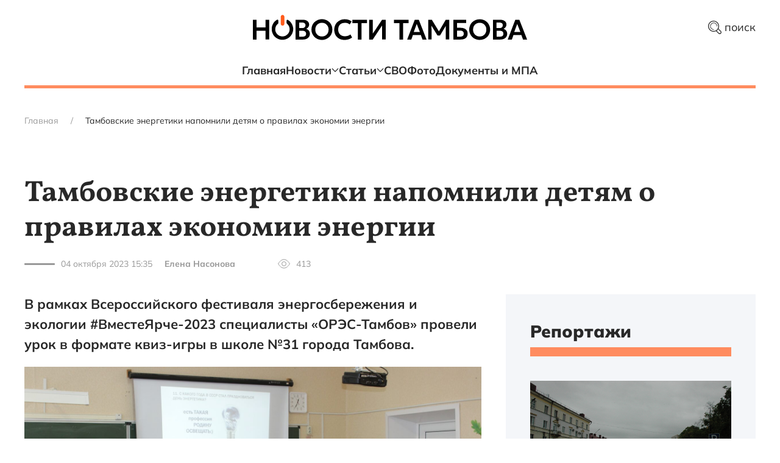

--- FILE ---
content_type: text/html; charset=UTF-8
request_url: https://novostitambova.ru/news/obshhestvo/04153521189/
body_size: 28519
content:
<!DOCTYPE html>
<html lang="ru-RU">

    <head>
        <meta charset="utf-8">
<meta name="viewport" content="width=device-width, initial-scale=1">
<link rel="preconnect" href="https://fonts.googleapis.com">
<link rel="preconnect" href="https://fonts.gstatic.com" crossorigin>
<meta name='robots' content='index, follow, max-image-preview:large, max-snippet:-1, max-video-preview:-1' />

	<title>Тамбовские энергетики напомнили детям о правилах экономии энергии - Новости Тамбова</title>
	<link rel="canonical" href="https://novostitambova.ru/news/obshhestvo/04153521189/" />
	<meta property="og:locale" content="ru_RU" />
	<meta property="og:type" content="article" />
	<meta property="og:title" content="Тамбовские энергетики напомнили детям о правилах экономии энергии - Новости Тамбова" />
	<meta property="og:description" content="В рамках Всероссийского фестиваля энергосбережения и экологии #ВместеЯрче-2023 специалисты «ОРЭС-Тамбов» провели урок в формате квиз-игры в школе №31 города Тамбова." />
	<meta property="og:url" content="https://novostitambova.ru/news/obshhestvo/04153521189/" />
	<meta property="og:site_name" content="Новости Тамбова" />
	<meta property="article:published_time" content="2023-10-04T12:35:21+00:00" />
	<meta property="article:modified_time" content="2023-10-05T14:00:12+00:00" />
	<meta property="og:image" content="https://novostitambova.ru/uploads/2023/10/img_7771-scaled.jpg" />
	<meta property="og:image:width" content="2560" />
	<meta property="og:image:height" content="1661" />
	<meta property="og:image:type" content="image/jpeg" />
	<meta name="author" content="Елена Насонова" />
	<meta name="twitter:card" content="summary_large_image" />
	<meta name="twitter:label1" content="Написано автором" />
	<meta name="twitter:data1" content="Елена Насонова" />


<style id='wp-img-auto-sizes-contain-inline-css'>
img:is([sizes=auto i],[sizes^="auto," i]){contain-intrinsic-size:3000px 1500px}
/*# sourceURL=wp-img-auto-sizes-contain-inline-css */
</style>
<link rel='stylesheet' id='dashicons-css' href='https://novostitambova.ru/system/wp-includes/css/dashicons.min.css?ver=6.9' media='all' />
<link rel='stylesheet' id='wpzoom-social-icons-academicons-css' href='https://novostitambova.ru/plugins/social-icons-widget-by-wpzoom/assets/css/academicons.min.css?ver=1768485535' media='all' />
<link rel='stylesheet' id='wpzoom-social-icons-socicon-css' href='https://novostitambova.ru/plugins/social-icons-widget-by-wpzoom/assets/css/wpzoom-socicon.css?ver=1768485535' media='all' />
<link rel='stylesheet' id='wpzoom-social-icons-font-awesome-5-css' href='https://novostitambova.ru/plugins/social-icons-widget-by-wpzoom/assets/css/font-awesome-5.min.css?ver=1768485535' media='all' />
<link rel='stylesheet' id='wpzoom-social-icons-genericons-css' href='https://novostitambova.ru/plugins/social-icons-widget-by-wpzoom/assets/css/genericons.css?ver=1768485535' media='all' />
<link rel='stylesheet' id='custom-video-styles-css' href='https://novostitambova.ru/plugins/custom-oembed-support/video-styles.css?ver=1.4' media='all' />
<link rel='stylesheet' id='popup-box-css' href='https://novostitambova.ru/plugins/popup-box/public/assets/css/style.min.css?ver=3.2.13' media='all' />
<link rel='stylesheet' id='uikit-css' href='https://novostitambova.ru/themes/novosti/uikit/dist/css/uikit.style.min.css?ver=3.17.1' media='all' />
<link rel='stylesheet' id='wpzoom-social-icons-font-awesome-3-css' href='https://novostitambova.ru/plugins/social-icons-widget-by-wpzoom/assets/css/font-awesome-3.min.css?ver=1768485535' media='all' />
<link rel='stylesheet' id='wpzoom-social-icons-styles-css' href='https://novostitambova.ru/plugins/social-icons-widget-by-wpzoom/assets/css/wpzoom-social-icons-styles.css?ver=1768485535' media='all' />
<link rel='preload' as='font'  id='wpzoom-social-icons-font-academicons-woff2-css' href='https://novostitambova.ru/plugins/social-icons-widget-by-wpzoom/assets/font/academicons.woff2?v=1.9.2' type='font/woff2' crossorigin />
<link rel='preload' as='font'  id='wpzoom-social-icons-font-fontawesome-3-woff2-css' href='https://novostitambova.ru/plugins/social-icons-widget-by-wpzoom/assets/font/fontawesome-webfont.woff2?v=4.7.0' type='font/woff2' crossorigin />
<link rel='preload' as='font'  id='wpzoom-social-icons-font-fontawesome-5-brands-woff2-css' href='https://novostitambova.ru/plugins/social-icons-widget-by-wpzoom/assets/font/fa-brands-400.woff2' type='font/woff2' crossorigin />
<link rel='preload' as='font'  id='wpzoom-social-icons-font-fontawesome-5-regular-woff2-css' href='https://novostitambova.ru/plugins/social-icons-widget-by-wpzoom/assets/font/fa-regular-400.woff2' type='font/woff2' crossorigin />
<link rel='preload' as='font'  id='wpzoom-social-icons-font-fontawesome-5-solid-woff2-css' href='https://novostitambova.ru/plugins/social-icons-widget-by-wpzoom/assets/font/fa-solid-900.woff2' type='font/woff2' crossorigin />
<link rel='preload' as='font'  id='wpzoom-social-icons-font-genericons-woff-css' href='https://novostitambova.ru/plugins/social-icons-widget-by-wpzoom/assets/font/Genericons.woff' type='font/woff' crossorigin />
<link rel='preload' as='font'  id='wpzoom-social-icons-font-socicon-woff2-css' href='https://novostitambova.ru/plugins/social-icons-widget-by-wpzoom/assets/font/socicon.woff2?v=4.5.4' type='font/woff2' crossorigin />
<script id="image-watermark-no-right-click-js-before">
var iwArgsNoRightClick = {"rightclick":"N","draganddrop":"N","devtools":"Y","enableToast":"Y","toastMessage":"This content is protected"};

//# sourceURL=image-watermark-no-right-click-js-before
</script>
<script src="https://novostitambova.ru/plugins/image-watermark/js/no-right-click.js?ver=2.0.3" id="image-watermark-no-right-click-js"></script>
<link rel='shortlink' href='https://novostitambova.ru/?p=189' />
<style type="text/css">.saboxplugin-wrap{-webkit-box-sizing:border-box;-moz-box-sizing:border-box;-ms-box-sizing:border-box;box-sizing:border-box;border:1px solid #eee;width:100%;clear:both;display:block;overflow:hidden;word-wrap:break-word;position:relative}.saboxplugin-wrap .saboxplugin-gravatar{float:left;padding:0 20px 20px 20px}.saboxplugin-wrap .saboxplugin-gravatar img{max-width:100px;height:auto;border-radius:0;}.saboxplugin-wrap .saboxplugin-authorname{font-size:18px;line-height:1;margin:20px 0 0 20px;display:block}.saboxplugin-wrap .saboxplugin-authorname a{text-decoration:none}.saboxplugin-wrap .saboxplugin-authorname a:focus{outline:0}.saboxplugin-wrap .saboxplugin-desc{display:block;margin:5px 20px}.saboxplugin-wrap .saboxplugin-desc a{text-decoration:underline}.saboxplugin-wrap .saboxplugin-desc p{margin:5px 0 12px}.saboxplugin-wrap .saboxplugin-web{margin:0 20px 15px;text-align:left}.saboxplugin-wrap .sab-web-position{text-align:right}.saboxplugin-wrap .saboxplugin-web a{color:#ccc;text-decoration:none}.saboxplugin-wrap .saboxplugin-socials{position:relative;display:block;background:#fcfcfc;padding:5px;border-top:1px solid #eee}.saboxplugin-wrap .saboxplugin-socials a svg{width:20px;height:20px}.saboxplugin-wrap .saboxplugin-socials a svg .st2{fill:#fff; transform-origin:center center;}.saboxplugin-wrap .saboxplugin-socials a svg .st1{fill:rgba(0,0,0,.3)}.saboxplugin-wrap .saboxplugin-socials a:hover{opacity:.8;-webkit-transition:opacity .4s;-moz-transition:opacity .4s;-o-transition:opacity .4s;transition:opacity .4s;box-shadow:none!important;-webkit-box-shadow:none!important}.saboxplugin-wrap .saboxplugin-socials .saboxplugin-icon-color{box-shadow:none;padding:0;border:0;-webkit-transition:opacity .4s;-moz-transition:opacity .4s;-o-transition:opacity .4s;transition:opacity .4s;display:inline-block;color:#fff;font-size:0;text-decoration:inherit;margin:5px;-webkit-border-radius:0;-moz-border-radius:0;-ms-border-radius:0;-o-border-radius:0;border-radius:0;overflow:hidden}.saboxplugin-wrap .saboxplugin-socials .saboxplugin-icon-grey{text-decoration:inherit;box-shadow:none;position:relative;display:-moz-inline-stack;display:inline-block;vertical-align:middle;zoom:1;margin:10px 5px;color:#444;fill:#444}.clearfix:after,.clearfix:before{content:' ';display:table;line-height:0;clear:both}.ie7 .clearfix{zoom:1}.saboxplugin-socials.sabox-colored .saboxplugin-icon-color .sab-twitch{border-color:#38245c}.saboxplugin-socials.sabox-colored .saboxplugin-icon-color .sab-behance{border-color:#003eb0}.saboxplugin-socials.sabox-colored .saboxplugin-icon-color .sab-deviantart{border-color:#036824}.saboxplugin-socials.sabox-colored .saboxplugin-icon-color .sab-digg{border-color:#00327c}.saboxplugin-socials.sabox-colored .saboxplugin-icon-color .sab-dribbble{border-color:#ba1655}.saboxplugin-socials.sabox-colored .saboxplugin-icon-color .sab-facebook{border-color:#1e2e4f}.saboxplugin-socials.sabox-colored .saboxplugin-icon-color .sab-flickr{border-color:#003576}.saboxplugin-socials.sabox-colored .saboxplugin-icon-color .sab-github{border-color:#264874}.saboxplugin-socials.sabox-colored .saboxplugin-icon-color .sab-google{border-color:#0b51c5}.saboxplugin-socials.sabox-colored .saboxplugin-icon-color .sab-html5{border-color:#902e13}.saboxplugin-socials.sabox-colored .saboxplugin-icon-color .sab-instagram{border-color:#1630aa}.saboxplugin-socials.sabox-colored .saboxplugin-icon-color .sab-linkedin{border-color:#00344f}.saboxplugin-socials.sabox-colored .saboxplugin-icon-color .sab-pinterest{border-color:#5b040e}.saboxplugin-socials.sabox-colored .saboxplugin-icon-color .sab-reddit{border-color:#992900}.saboxplugin-socials.sabox-colored .saboxplugin-icon-color .sab-rss{border-color:#a43b0a}.saboxplugin-socials.sabox-colored .saboxplugin-icon-color .sab-sharethis{border-color:#5d8420}.saboxplugin-socials.sabox-colored .saboxplugin-icon-color .sab-soundcloud{border-color:#995200}.saboxplugin-socials.sabox-colored .saboxplugin-icon-color .sab-spotify{border-color:#0f612c}.saboxplugin-socials.sabox-colored .saboxplugin-icon-color .sab-stackoverflow{border-color:#a95009}.saboxplugin-socials.sabox-colored .saboxplugin-icon-color .sab-steam{border-color:#006388}.saboxplugin-socials.sabox-colored .saboxplugin-icon-color .sab-user_email{border-color:#b84e05}.saboxplugin-socials.sabox-colored .saboxplugin-icon-color .sab-tumblr{border-color:#10151b}.saboxplugin-socials.sabox-colored .saboxplugin-icon-color .sab-twitter{border-color:#0967a0}.saboxplugin-socials.sabox-colored .saboxplugin-icon-color .sab-vimeo{border-color:#0d7091}.saboxplugin-socials.sabox-colored .saboxplugin-icon-color .sab-windows{border-color:#003f71}.saboxplugin-socials.sabox-colored .saboxplugin-icon-color .sab-whatsapp{border-color:#003f71}.saboxplugin-socials.sabox-colored .saboxplugin-icon-color .sab-wordpress{border-color:#0f3647}.saboxplugin-socials.sabox-colored .saboxplugin-icon-color .sab-yahoo{border-color:#14002d}.saboxplugin-socials.sabox-colored .saboxplugin-icon-color .sab-youtube{border-color:#900}.saboxplugin-socials.sabox-colored .saboxplugin-icon-color .sab-xing{border-color:#000202}.saboxplugin-socials.sabox-colored .saboxplugin-icon-color .sab-mixcloud{border-color:#2475a0}.saboxplugin-socials.sabox-colored .saboxplugin-icon-color .sab-vk{border-color:#243549}.saboxplugin-socials.sabox-colored .saboxplugin-icon-color .sab-medium{border-color:#00452c}.saboxplugin-socials.sabox-colored .saboxplugin-icon-color .sab-quora{border-color:#420e00}.saboxplugin-socials.sabox-colored .saboxplugin-icon-color .sab-meetup{border-color:#9b181c}.saboxplugin-socials.sabox-colored .saboxplugin-icon-color .sab-goodreads{border-color:#000}.saboxplugin-socials.sabox-colored .saboxplugin-icon-color .sab-snapchat{border-color:#999700}.saboxplugin-socials.sabox-colored .saboxplugin-icon-color .sab-500px{border-color:#00557f}.saboxplugin-socials.sabox-colored .saboxplugin-icon-color .sab-mastodont{border-color:#185886}.sabox-plus-item{margin-bottom:20px}@media screen and (max-width:480px){.saboxplugin-wrap{text-align:center}.saboxplugin-wrap .saboxplugin-gravatar{float:none;padding:20px 0;text-align:center;margin:0 auto;display:block}.saboxplugin-wrap .saboxplugin-gravatar img{float:none;display:inline-block;display:-moz-inline-stack;vertical-align:middle;zoom:1}.saboxplugin-wrap .saboxplugin-desc{margin:0 10px 20px;text-align:center}.saboxplugin-wrap .saboxplugin-authorname{text-align:center;margin:10px 0 20px}}body .saboxplugin-authorname a,body .saboxplugin-authorname a:hover{box-shadow:none;-webkit-box-shadow:none}a.sab-profile-edit{font-size:16px!important;line-height:1!important}.sab-edit-settings a,a.sab-profile-edit{color:#0073aa!important;box-shadow:none!important;-webkit-box-shadow:none!important}.sab-edit-settings{margin-right:15px;position:absolute;right:0;z-index:2;bottom:10px;line-height:20px}.sab-edit-settings i{margin-left:5px}.saboxplugin-socials{line-height:1!important}.rtl .saboxplugin-wrap .saboxplugin-gravatar{float:right}.rtl .saboxplugin-wrap .saboxplugin-authorname{display:flex;align-items:center}.rtl .saboxplugin-wrap .saboxplugin-authorname .sab-profile-edit{margin-right:10px}.rtl .sab-edit-settings{right:auto;left:0}img.sab-custom-avatar{max-width:75px;}.saboxplugin-wrap {margin-top:0px; margin-bottom:0px; padding: 0px 0px }.saboxplugin-wrap .saboxplugin-authorname {font-size:18px; line-height:25px;}.saboxplugin-wrap .saboxplugin-desc p, .saboxplugin-wrap .saboxplugin-desc {font-size:14px !important; line-height:21px !important;}.saboxplugin-wrap .saboxplugin-web {font-size:14px;}.saboxplugin-wrap .saboxplugin-socials a svg {width:18px;height:18px;}</style><meta property="vk:app_id" content="" />
<link rel="apple-touch-icon" sizes="180x180" href="https://novostitambova.ru/apple-touch-icon.png"><link rel="icon" type="image/png" sizes="32x32" href="https://novostitambova.ru/favicon-32x32.png"><link rel="icon" type="image/png" sizes="16x16" href="https://novostitambova.ru/favicon-16x16.png"><link rel="manifest" href="https://novostitambova.ru/site.webmanifest"><link rel="mask-icon" href="https://novostitambova.ru/safari-pinned-tab.svg" color="#282828"><meta name="msapplication-TileColor" content="#cfddf0"><meta name="theme-color" content="#ffffff">
		<style id="wp-custom-css">
			em {
    color: #000000;
}


@media only screen and (min-width: 1000px) {
.wp-caption.alignleft {
    margin: 0 20px 20px 17%;
}
 
figure {
    margin-inline: auto;
		max-width: fit-content;
}
}

/* Делаем меню двухстрочным на мобильных */
@media (max-width: 767px) {
	.uk-header-navbar {
		flex-direction: column-reverse;
	}
  #menu-main.uk-navbar-nav {
    display: flex;
    flex-wrap: wrap;
		justify-content: center;
  }
.uk-weather {
    display: none !important;
}
}

css
.carousel-slider {
    display: block !important;
}

/* Стили для кнопки "Наверх" */
#scrollToTopButton {
    position: fixed;
    bottom: 30px; /* Расстояние от нижнего края */
    right: 30px;  /* Расстояние от правого края */
    width: 50px;
    height: 50px;
    background-color: #333; /* Цвет фона */
    color: #fff; /* Цвет иконки */
    border: none;
    border-radius: 5px; /* Закругленные углы */
    cursor: pointer;
    text-align: center;
    line-height: 50px; /* Выравнивание иконки по вертикали */
    font-size: 24px;
    opacity: 0; /* Изначально невидима */
    visibility: hidden; /* Изначально скрыта */
    transition: opacity 0.3s ease, visibility 0.3s ease; /* Плавное появление */
    z-index: 1000; /* Чтобы кнопка была поверх других элементов */
    text-decoration: none; /* Убираем подчеркивание ссылки */
    box-shadow: 0 2px 10px rgba(0,0,0,0.2); /* Легкая тень */
}

/* Класс, который добавляется через JS, когда нужно показать кнопку */
#scrollToTopButton.show {
    opacity: 1;
    visibility: visible;
}

/* Эффект при наведении */
#scrollToTopButton:hover {
    background-color: #0073aa; /* Цвет фона при наведении (синий WordPress) */
}

/* Контейнер для снежинок */
#snowflakes-container {
    position: fixed;
    top: 0;
    left: 0;
    width: 100%;
    height: 100%;
    pointer-events: none; /* Клики проходят сквозь снежинки */
    z-index: 9999; /* Снежинки поверх всего контента */
    overflow: hidden;
}

/* Стили для самого canvas */
#snow-canvas {
    display: block;
    background: transparent;
}		</style>
		    <style id='global-styles-inline-css'>
:root{--wp--preset--aspect-ratio--square: 1;--wp--preset--aspect-ratio--4-3: 4/3;--wp--preset--aspect-ratio--3-4: 3/4;--wp--preset--aspect-ratio--3-2: 3/2;--wp--preset--aspect-ratio--2-3: 2/3;--wp--preset--aspect-ratio--16-9: 16/9;--wp--preset--aspect-ratio--9-16: 9/16;--wp--preset--color--black: #000000;--wp--preset--color--cyan-bluish-gray: #abb8c3;--wp--preset--color--white: #ffffff;--wp--preset--color--pale-pink: #f78da7;--wp--preset--color--vivid-red: #cf2e2e;--wp--preset--color--luminous-vivid-orange: #ff6900;--wp--preset--color--luminous-vivid-amber: #fcb900;--wp--preset--color--light-green-cyan: #7bdcb5;--wp--preset--color--vivid-green-cyan: #00d084;--wp--preset--color--pale-cyan-blue: #8ed1fc;--wp--preset--color--vivid-cyan-blue: #0693e3;--wp--preset--color--vivid-purple: #9b51e0;--wp--preset--gradient--vivid-cyan-blue-to-vivid-purple: linear-gradient(135deg,rgb(6,147,227) 0%,rgb(155,81,224) 100%);--wp--preset--gradient--light-green-cyan-to-vivid-green-cyan: linear-gradient(135deg,rgb(122,220,180) 0%,rgb(0,208,130) 100%);--wp--preset--gradient--luminous-vivid-amber-to-luminous-vivid-orange: linear-gradient(135deg,rgb(252,185,0) 0%,rgb(255,105,0) 100%);--wp--preset--gradient--luminous-vivid-orange-to-vivid-red: linear-gradient(135deg,rgb(255,105,0) 0%,rgb(207,46,46) 100%);--wp--preset--gradient--very-light-gray-to-cyan-bluish-gray: linear-gradient(135deg,rgb(238,238,238) 0%,rgb(169,184,195) 100%);--wp--preset--gradient--cool-to-warm-spectrum: linear-gradient(135deg,rgb(74,234,220) 0%,rgb(151,120,209) 20%,rgb(207,42,186) 40%,rgb(238,44,130) 60%,rgb(251,105,98) 80%,rgb(254,248,76) 100%);--wp--preset--gradient--blush-light-purple: linear-gradient(135deg,rgb(255,206,236) 0%,rgb(152,150,240) 100%);--wp--preset--gradient--blush-bordeaux: linear-gradient(135deg,rgb(254,205,165) 0%,rgb(254,45,45) 50%,rgb(107,0,62) 100%);--wp--preset--gradient--luminous-dusk: linear-gradient(135deg,rgb(255,203,112) 0%,rgb(199,81,192) 50%,rgb(65,88,208) 100%);--wp--preset--gradient--pale-ocean: linear-gradient(135deg,rgb(255,245,203) 0%,rgb(182,227,212) 50%,rgb(51,167,181) 100%);--wp--preset--gradient--electric-grass: linear-gradient(135deg,rgb(202,248,128) 0%,rgb(113,206,126) 100%);--wp--preset--gradient--midnight: linear-gradient(135deg,rgb(2,3,129) 0%,rgb(40,116,252) 100%);--wp--preset--font-size--small: 13px;--wp--preset--font-size--medium: 20px;--wp--preset--font-size--large: 36px;--wp--preset--font-size--x-large: 42px;--wp--preset--spacing--20: 0.44rem;--wp--preset--spacing--30: 0.67rem;--wp--preset--spacing--40: 1rem;--wp--preset--spacing--50: 1.5rem;--wp--preset--spacing--60: 2.25rem;--wp--preset--spacing--70: 3.38rem;--wp--preset--spacing--80: 5.06rem;--wp--preset--shadow--natural: 6px 6px 9px rgba(0, 0, 0, 0.2);--wp--preset--shadow--deep: 12px 12px 50px rgba(0, 0, 0, 0.4);--wp--preset--shadow--sharp: 6px 6px 0px rgba(0, 0, 0, 0.2);--wp--preset--shadow--outlined: 6px 6px 0px -3px rgb(255, 255, 255), 6px 6px rgb(0, 0, 0);--wp--preset--shadow--crisp: 6px 6px 0px rgb(0, 0, 0);}:where(.is-layout-flex){gap: 0.5em;}:where(.is-layout-grid){gap: 0.5em;}body .is-layout-flex{display: flex;}.is-layout-flex{flex-wrap: wrap;align-items: center;}.is-layout-flex > :is(*, div){margin: 0;}body .is-layout-grid{display: grid;}.is-layout-grid > :is(*, div){margin: 0;}:where(.wp-block-columns.is-layout-flex){gap: 2em;}:where(.wp-block-columns.is-layout-grid){gap: 2em;}:where(.wp-block-post-template.is-layout-flex){gap: 1.25em;}:where(.wp-block-post-template.is-layout-grid){gap: 1.25em;}.has-black-color{color: var(--wp--preset--color--black) !important;}.has-cyan-bluish-gray-color{color: var(--wp--preset--color--cyan-bluish-gray) !important;}.has-white-color{color: var(--wp--preset--color--white) !important;}.has-pale-pink-color{color: var(--wp--preset--color--pale-pink) !important;}.has-vivid-red-color{color: var(--wp--preset--color--vivid-red) !important;}.has-luminous-vivid-orange-color{color: var(--wp--preset--color--luminous-vivid-orange) !important;}.has-luminous-vivid-amber-color{color: var(--wp--preset--color--luminous-vivid-amber) !important;}.has-light-green-cyan-color{color: var(--wp--preset--color--light-green-cyan) !important;}.has-vivid-green-cyan-color{color: var(--wp--preset--color--vivid-green-cyan) !important;}.has-pale-cyan-blue-color{color: var(--wp--preset--color--pale-cyan-blue) !important;}.has-vivid-cyan-blue-color{color: var(--wp--preset--color--vivid-cyan-blue) !important;}.has-vivid-purple-color{color: var(--wp--preset--color--vivid-purple) !important;}.has-black-background-color{background-color: var(--wp--preset--color--black) !important;}.has-cyan-bluish-gray-background-color{background-color: var(--wp--preset--color--cyan-bluish-gray) !important;}.has-white-background-color{background-color: var(--wp--preset--color--white) !important;}.has-pale-pink-background-color{background-color: var(--wp--preset--color--pale-pink) !important;}.has-vivid-red-background-color{background-color: var(--wp--preset--color--vivid-red) !important;}.has-luminous-vivid-orange-background-color{background-color: var(--wp--preset--color--luminous-vivid-orange) !important;}.has-luminous-vivid-amber-background-color{background-color: var(--wp--preset--color--luminous-vivid-amber) !important;}.has-light-green-cyan-background-color{background-color: var(--wp--preset--color--light-green-cyan) !important;}.has-vivid-green-cyan-background-color{background-color: var(--wp--preset--color--vivid-green-cyan) !important;}.has-pale-cyan-blue-background-color{background-color: var(--wp--preset--color--pale-cyan-blue) !important;}.has-vivid-cyan-blue-background-color{background-color: var(--wp--preset--color--vivid-cyan-blue) !important;}.has-vivid-purple-background-color{background-color: var(--wp--preset--color--vivid-purple) !important;}.has-black-border-color{border-color: var(--wp--preset--color--black) !important;}.has-cyan-bluish-gray-border-color{border-color: var(--wp--preset--color--cyan-bluish-gray) !important;}.has-white-border-color{border-color: var(--wp--preset--color--white) !important;}.has-pale-pink-border-color{border-color: var(--wp--preset--color--pale-pink) !important;}.has-vivid-red-border-color{border-color: var(--wp--preset--color--vivid-red) !important;}.has-luminous-vivid-orange-border-color{border-color: var(--wp--preset--color--luminous-vivid-orange) !important;}.has-luminous-vivid-amber-border-color{border-color: var(--wp--preset--color--luminous-vivid-amber) !important;}.has-light-green-cyan-border-color{border-color: var(--wp--preset--color--light-green-cyan) !important;}.has-vivid-green-cyan-border-color{border-color: var(--wp--preset--color--vivid-green-cyan) !important;}.has-pale-cyan-blue-border-color{border-color: var(--wp--preset--color--pale-cyan-blue) !important;}.has-vivid-cyan-blue-border-color{border-color: var(--wp--preset--color--vivid-cyan-blue) !important;}.has-vivid-purple-border-color{border-color: var(--wp--preset--color--vivid-purple) !important;}.has-vivid-cyan-blue-to-vivid-purple-gradient-background{background: var(--wp--preset--gradient--vivid-cyan-blue-to-vivid-purple) !important;}.has-light-green-cyan-to-vivid-green-cyan-gradient-background{background: var(--wp--preset--gradient--light-green-cyan-to-vivid-green-cyan) !important;}.has-luminous-vivid-amber-to-luminous-vivid-orange-gradient-background{background: var(--wp--preset--gradient--luminous-vivid-amber-to-luminous-vivid-orange) !important;}.has-luminous-vivid-orange-to-vivid-red-gradient-background{background: var(--wp--preset--gradient--luminous-vivid-orange-to-vivid-red) !important;}.has-very-light-gray-to-cyan-bluish-gray-gradient-background{background: var(--wp--preset--gradient--very-light-gray-to-cyan-bluish-gray) !important;}.has-cool-to-warm-spectrum-gradient-background{background: var(--wp--preset--gradient--cool-to-warm-spectrum) !important;}.has-blush-light-purple-gradient-background{background: var(--wp--preset--gradient--blush-light-purple) !important;}.has-blush-bordeaux-gradient-background{background: var(--wp--preset--gradient--blush-bordeaux) !important;}.has-luminous-dusk-gradient-background{background: var(--wp--preset--gradient--luminous-dusk) !important;}.has-pale-ocean-gradient-background{background: var(--wp--preset--gradient--pale-ocean) !important;}.has-electric-grass-gradient-background{background: var(--wp--preset--gradient--electric-grass) !important;}.has-midnight-gradient-background{background: var(--wp--preset--gradient--midnight) !important;}.has-small-font-size{font-size: var(--wp--preset--font-size--small) !important;}.has-medium-font-size{font-size: var(--wp--preset--font-size--medium) !important;}.has-large-font-size{font-size: var(--wp--preset--font-size--large) !important;}.has-x-large-font-size{font-size: var(--wp--preset--font-size--x-large) !important;}
/*# sourceURL=global-styles-inline-css */
</style>
</head>

    <body class="wp-singular post-template-default single single-post postid-189 single-format-standard wp-embed-responsive wp-theme-novosti">

        <!-- Yandex.Metrika counter --> <script type="text/javascript" > (function(m,e,t,r,i,k,a){m[i]=m[i]||function(){(m[i].a=m[i].a||[]).push(arguments)}; m[i].l=1*new Date(); for (var j = 0; j < document.scripts.length; j++) {if (document.scripts[j].src === r) { return; }} k=e.createElement(t),a=e.getElementsByTagName(t)[0],k.async=1,k.src=r,a.parentNode.insertBefore(k,a)}) (window, document, "script", "https://mc.yandex.ru/metrika/tag.js", "ym"); ym(95174142, "init", { clickmap:true, trackLinks:true, accurateTrackBounce:true, webvisor:true }); </script> <noscript><div><img src="https://mc.yandex.ru/watch/95174142" style="position:absolute; left:-9999px;" alt="" /></div></noscript> <!-- /Yandex.Metrika counter -->
<!-- Google tag (gtag.js) 
<script async src="https://www.googletagmanager.com/gtag/js?id=G-8TT53HVSWM"></script>
<script>
  window.dataLayer = window.dataLayer || [];
  function gtag(){dataLayer.push(arguments);}
  gtag('js', new Date());

  gtag('config', 'G-8TT53HVSWM');
</script>-->
<!-- Top.Mail.Ru counter -->
<script type="text/javascript">
var _tmr = window._tmr || (window._tmr = []);
_tmr.push({id: "3640902", type: "pageView", start: (new Date()).getTime()});
(function (d, w, id) {
  if (d.getElementById(id)) return;
  var ts = d.createElement("script"); ts.type = "text/javascript"; ts.async = true; ts.id = id;
  ts.src = "https://top-fwz1.mail.ru/js/code.js";
  var f = function () {var s = d.getElementsByTagName("script")[0]; s.parentNode.insertBefore(ts, s);};
  if (w.opera == "[object Opera]") { d.addEventListener("DOMContentLoaded", f, false); } else { f(); }
})(document, window, "tmr-code");
</script>
<noscript><div><img src="https://top-fwz1.mail.ru/counter?id=3640902;js=na" style="position:absolute;left:-9999px;" alt="Top.Mail.Ru" /></div></noscript>
<!-- /Top.Mail.Ru counter -->

<div class="uk-header">
    <div class="uk-container">
        <div class="uk-header-navbar uk-flex-middle uk-flex-between" uk-grid>
            <div>
                            </div>
            <div>
                <a href="/" aria-label="Главная страница">
                    <svg width="450" height="42" viewBox="0 0 450 42" xmlns="http://www.w3.org/2000/svg">

                        <path d="M65.5,19.2c-0.5-1.5-1-2.9-1.8-4.2C63,13.7,62,12.4,61,11.4c-1.1-1.1-2.3-2-3.6-2.7l-0.1-0.1c-0.9-0.5-2,0.2-2,1.2v3.9c0,0.5,0.2,0.8,0.5,1.1c0.4,0.3,0.7,0.5,1,0.9c1.1,1.1,1.9,2.3,2.6,3.7c0.6,1.5,0.9,2.9,0.9,4.6c0,1.6-0.3,3.2-0.9,4.6c-0.6,1.5-1.5,2.6-2.6,3.7c-1.1,1.1-2.3,1.9-3.7,2.6c-1.5,0.6-2.9,0.9-4.6,0.9c-1.6,0-3.2-0.3-4.6-0.9c-1.4-0.6-2.6-1.5-3.7-2.5c-1.1-1-1.9-2.3-2.6-3.7s-0.9-3-0.9-4.6s0.3-3.2,0.9-4.6c0.6-1.5,1.5-2.6,2.6-3.7c0.3-0.4,0.6-0.6,1-0.9c0.4-0.3,0.5-0.6,0.5-1.1V9.6c0-1-1.1-1.6-2-1.2c-0.1,0-0.2,0.1-0.2,0.1c-1.3,0.7-2.5,1.6-3.6,2.7c-1.1,1.1-2,2.3-2.7,3.6c-0.7,1.3-1.4,2.7-1.7,4.2c-0.5,1.5-0.6,3.1-0.6,4.7c0,1.6,0.2,3.2,0.6,4.7c0.5,1.5,1,2.9,1.7,4.2c0.7,1.3,1.6,2.5,2.7,3.6c1.1,1.1,2.3,2,3.6,2.7s2.7,1.4,4.2,1.8c1.5,0.5,3.1,0.6,4.7,0.6c2.5,0,4.7-0.5,6.9-1.4c2.2-0.9,4-2.2,5.7-3.8c1.6-1.6,2.9-3.5,3.8-5.7c0.9-2.2,1.4-4.5,1.4-6.8C66.2,22.3,65.9,20.6,65.5,19.2z"/>
                        <path fill="#FF5B1B" d="M48.7,18.1c-1.6,0-3-1.4-3-3V3.5c0-1.6,1.4-3,3-3s3,1.4,3,3v11.6C51.6,16.7,50.3,18.1,48.7,18.1z"/>
                        <path d="M0,40.9V8.4h6V21h14.8V8.4h6v32.4h-6V26.6H6v14.3H0z"/>
                        <path d="M70.1,40.9V8.4h11.6c3.2,0,5.7,0.7,7.7,2.1c1.9,1.4,2.9,3.5,2.9,6.1c0,1-0.3,1.9-0.7,2.8c-0.5,0.9-1.1,1.6-1.8,2.4c-0.7,0.6-1.5,1.2-2.4,1.5c1.7,0.5,3.2,1.5,4.4,3c1.2,1.5,1.7,3.2,1.7,5.3c0,1.8-0.5,3.5-1.4,4.8c-0.9,1.4-2.2,2.5-3.9,3.3c-1.7,0.8-3.7,1.2-6,1.2L70.1,40.9L70.1,40.9z M76.1,22.1h4.7c1.1,0,2.1-0.2,2.9-0.5c0.8-0.4,1.5-0.9,1.9-1.6s0.7-1.5,0.7-2.6c0-1.5-0.5-2.5-1.5-3.3c-1-0.7-2.4-1.1-4.2-1.1h-4.6V22.1z M76.1,36.2h5.1c2,0,3.6-0.4,4.6-1.2s1.5-2,1.5-3.6c0-1.5-0.5-2.8-1.5-3.6c-1-0.8-2.5-1.3-4.6-1.3h-5.1L76.1,36.2L76.1,36.2z"/>
                        <path d="M113.3,41.5c-2.5,0-4.7-0.5-6.8-1.3c-2.1-0.8-3.9-2-5.5-3.6c-1.5-1.5-2.7-3.3-3.6-5.4s-1.3-4.3-1.3-6.7s0.5-4.6,1.3-6.7s2-3.8,3.6-5.4c1.5-1.5,3.4-2.7,5.5-3.6c2.1-0.8,4.4-1.3,6.8-1.3s4.7,0.5,6.7,1.3c2.1,0.8,3.9,2.1,5.5,3.6s2.7,3.4,3.6,5.4c0.8,2,1.3,4.3,1.3,6.7s-0.5,4.6-1.3,6.7c-0.8,2.1-2.1,3.8-3.6,5.4c-1.5,1.5-3.4,2.7-5.5,3.6C118,41.1,115.8,41.5,113.3,41.5z M113.3,35.9c1.5,0,2.9-0.3,4.3-0.8c1.3-0.5,2.5-1.3,3.5-2.3s1.7-2.2,2.3-3.6c0.5-1.4,0.8-2.9,0.8-4.6c0-2.3-0.5-4.3-1.5-5.9c-1-1.6-2.3-3-3.9-3.9c-1.6-0.9-3.5-1.4-5.5-1.4c-1.5,0-3,0.3-4.3,0.8c-1.3,0.5-2.5,1.3-3.5,2.3c-1,1-1.7,2.2-2.3,3.6c-0.5,1.4-0.8,2.9-0.8,4.6c0,2.3,0.5,4.3,1.5,5.9c0.9,1.6,2.3,3,3.9,3.9S111.3,35.9,113.3,35.9z"/>
                        <path d="M150.3,41.5c-3.4,0-6.3-0.7-8.8-2.1c-2.6-1.4-4.5-3.4-5.9-5.8c-1.4-2.6-2.1-5.5-2.1-8.9c0-2.5,0.5-4.7,1.3-6.8s2-3.8,3.6-5.4c1.5-1.5,3.3-2.7,5.4-3.6c2.1-0.8,4.3-1.3,6.8-1.3c2.6,0,4.7,0.4,6.6,1c1.8,0.6,3.4,1.5,4.8,2.7l-3.1,4.9c-1-0.9-2.1-1.6-3.5-2.1c-1.3-0.5-2.8-0.6-4.4-0.6c-1.7,0-3.3,0.3-4.6,0.7c-1.4,0.5-2.6,1.3-3.5,2.2c-1,1-1.7,2.1-2.2,3.5c-0.5,1.4-0.7,2.9-0.7,4.6c0,2.4,0.5,4.3,1.4,5.9c0.9,1.6,2.2,2.9,3.9,3.8c1.6,0.9,3.6,1.3,6,1.3c1.5,0,3.1-0.3,4.6-0.7c1.5-0.5,2.9-1.3,4.2-2.3l2.7,5.1c-1.5,1.2-3.4,2.1-5.4,2.8C155.1,41.2,152.9,41.5,150.3,41.5z"/>
                        <path d="M172.2,40.9V14h-9V8.5h24V14h-8.9v26.9H172.2z"/>
                        <path d="M190.8,40.9V8.4h6v22.7L212,8.4h5.9v32.4h-6V18l-15.2,22.9C196.7,40.9,190.8,40.9,190.8,40.9z"/>
                        <path d="M240.4,40.9V14h-8.9V8.5h24V14h-8.9v26.9H240.4z"/>
                        <path d="M253.2,40.9l12.4-32.4h6.7L285,40.9h-6.7l-2.7-7.4h-13l-2.6,7.4C259.9,40.9,253.2,40.9,253.2,40.9z M264,28.4h10l-5.1-13.1L264,28.4z"/>
                        <path d="M287.8,40.9V8.4h5.8l12.9,21.1h-2.4l12.4-21.1h5.7v32.4h-5.8l0.1-24.5l1.1,0.4l-10.5,17.5h-4.2l-10.8-17.5l1-0.4l0.1,24.5H287.8z"/>
                        <path d="M329,40.9V8.4h21v5.3H335v7.9h5.6c3.6,0,6.4,0.8,8.6,2.5c2.1,1.6,3.2,4,3.2,7.2c0,2-0.5,3.7-1.4,5.2c-0.9,1.5-2.3,2.6-4,3.3s-3.8,1.1-6.3,1.1C340.6,40.9,329,40.9,329,40.9z M335,36.2h5.1c1.9,0,3.4-0.5,4.5-1.3c1-0.8,1.5-2.1,1.5-3.6s-0.5-2.8-1.5-3.7c-1-0.9-2.5-1.4-4.2-1.4H335V36.2z"/>
                        <path d="M372.2,41.5c-2.5,0-4.7-0.5-6.8-1.3c-2.1-0.8-3.9-2-5.5-3.6c-1.5-1.5-2.7-3.3-3.6-5.4S355,27,355,24.6s0.5-4.6,1.3-6.7c0.8-2.1,2-3.8,3.6-5.4c1.5-1.5,3.4-2.7,5.5-3.6c2.1-0.8,4.4-1.3,6.8-1.3s4.7,0.5,6.7,1.3c2.1,0.8,3.9,2.1,5.5,3.6s2.7,3.4,3.6,5.4c0.8,2,1.3,4.3,1.3,6.7s-0.5,4.6-1.3,6.7c-0.8,2.1-2.1,3.8-3.6,5.4c-1.5,1.5-3.4,2.7-5.5,3.6C376.8,41.1,374.6,41.5,372.2,41.5z M372.2,35.9c1.5,0,2.9-0.3,4.3-0.8c1.3-0.5,2.5-1.3,3.5-2.3s1.7-2.2,2.3-3.6c0.5-1.4,0.8-2.9,0.8-4.6c0-2.3-0.5-4.3-1.5-5.9c-1-1.6-2.3-3-3.9-3.9c-1.6-0.9-3.5-1.4-5.5-1.4c-1.5,0-3,0.3-4.3,0.8c-1.3,0.5-2.5,1.3-3.5,2.3c-1,1-1.7,2.2-2.3,3.6c-0.5,1.4-0.8,2.9-0.8,4.6c0,2.3,0.5,4.3,1.5,5.9c0.9,1.6,2.3,3,3.9,3.9C368.2,35.4,370.1,35.9,372.2,35.9z"/>
                        <path d="M393.9,40.9V8.4h11.6c3.2,0,5.7,0.7,7.7,2.1s2.9,3.5,2.9,6.1c0,1-0.3,1.9-0.7,2.8c-0.5,0.9-1.1,1.6-1.8,2.4c-0.7,0.6-1.5,1.2-2.4,1.5c1.7,0.5,3.2,1.5,4.4,3c1.2,1.5,1.7,3.2,1.7,5.3c0,1.8-0.5,3.5-1.4,4.8c-0.9,1.4-2.2,2.5-3.9,3.3c-1.7,0.8-3.7,1.2-6,1.2L393.9,40.9L393.9,40.9z M399.9,22.1h4.7c1.1,0,2.1-0.2,2.9-0.5c0.8-0.4,1.5-0.9,1.9-1.6c0.5-0.7,0.7-1.5,0.7-2.6c0-1.5-0.5-2.5-1.5-3.3c-1-0.7-2.4-1.1-4.2-1.1h-4.6V22.1z M399.9,36.2h5.1c2,0,3.6-0.4,4.6-1.2c1-0.8,1.5-2,1.5-3.6c0-1.5-0.5-2.8-1.5-3.6c-1-0.8-2.5-1.3-4.6-1.3H400L399.9,36.2L399.9,36.2z"/>
                        <path d="M418.2,40.9l12.4-32.4h6.7L450,40.9h-6.7l-2.7-7.4h-13l-2.6,7.4C424.8,40.9,418.2,40.9,418.2,40.9z M428.9,28.4h10l-5.1-13.1L428.9,28.4z"/>

                    </svg>
                </a>
            </div>
            <div>
                <button class="uk-navbar-toggle uk-icon uk-search-icon"><span uk-icon="icon: search-alt; ratio: 1.1"></span>&nbsp;поиск</button>
                <div class="uk-navbar-dropdown uk-width-medium" uk-drop="mode: click; cls-drop: uk-navbar-dropdown; boundary: !.uk-header-navbar; flip: false; animation: slide-top; animate-out: true">
                    <div class="uk-grid-small uk-flex-middle" uk-grid>
                        <div class="uk-width-expand">
                            <form id="search-form-696e8b2d28661" method="get" class="uk-search uk-width-1-1" action="https://novostitambova.ru/" role="search">
                                <div>
                                    <input type="search" class="uk-search-input" id="search-form-696e8b2d28680" placeholder="Поиск по сайту&hellip;" value="" name="s" autofocus />
                                </div>
                            </form>
                        </div>
                        <div class="uk-width-auto">
                            <a class="uk-drop-close" href="#" uk-close aria-label="Закрыть поиск"></a>
                        </div>
                    </div>
                </div>
            </div>
        </div>
        <nav class="uk-navbar-container uk-navbar-transparent">
            <div class="uk-container">
                <div class="uk-flex-center" uk-navbar>
                    <ul id="menu-main" class="uk-navbar-nav"><li id="menu-item-8" class="menu-item menu-item-type-custom menu-item-object-custom current-post-parent menu-item-8 uk-active"><a href="/">Главная</a></li>
<li id="menu-item-51" class="menu-item menu-item-type-taxonomy menu-item-object-category current-post-ancestor menu-item-has-children menu-item-51 uk-nav-parent"><a href="https://novostitambova.ru/news/">Новости <span uk-nav-parent-icon></span></a><div class="uk-navbar-dropdown">

	<ul class="uk-nav uk-navbar-dropdown-nav">
	<li id="menu-item-19544" class="menu-item menu-item-type-taxonomy menu-item-object-category current-post-ancestor menu-item-19544"><a href="https://novostitambova.ru/news/">Все новости</a></li>
	<li id="menu-item-12" class="menu-item menu-item-type-taxonomy menu-item-object-category menu-item-12"><a href="https://novostitambova.ru/news/politika/">Политика</a></li>
	<li id="menu-item-14" class="menu-item menu-item-type-taxonomy menu-item-object-category menu-item-14"><a href="https://novostitambova.ru/news/ekonomika-i-biznes/">Экономика и бизнес</a></li>
	<li id="menu-item-52" class="menu-item menu-item-type-taxonomy menu-item-object-category current-post-ancestor current-menu-parent current-post-parent menu-item-52 uk-active"><a href="https://novostitambova.ru/news/obshhestvo/">Общество</a></li>
	<li id="menu-item-13" class="menu-item menu-item-type-taxonomy menu-item-object-category menu-item-13"><a href="https://novostitambova.ru/news/proisshestviya/">Происшествия</a></li>
	<li id="menu-item-10" class="menu-item menu-item-type-taxonomy menu-item-object-category menu-item-10"><a href="https://novostitambova.ru/news/kultura/">Культура</a></li>
	<li id="menu-item-931" class="menu-item menu-item-type-taxonomy menu-item-object-category menu-item-931"><a href="https://novostitambova.ru/news/sport/">Спорт</a></li>
	<li id="menu-item-15567" class="menu-item menu-item-type-taxonomy menu-item-object-category menu-item-15567"><a href="https://novostitambova.ru/news/avto/">Авто</a></li>
	<li id="menu-item-15977" class="menu-item menu-item-type-taxonomy menu-item-object-category menu-item-15977"><a href="https://novostitambova.ru/news/gorhoz/">Горхоз</a></li>
</ul>
</div>
</li>
<li id="menu-item-35" class="menu-item menu-item-type-post_type_archive menu-item-object-reports menu-item-has-children menu-item-35 uk-nav-parent"><a href="https://novostitambova.ru/reports/">Статьи <span uk-nav-parent-icon></span></a><div class="uk-navbar-dropdown">

	<ul class="uk-nav uk-navbar-dropdown-nav">
	<li id="menu-item-19545" class="menu-item menu-item-type-custom menu-item-object-custom menu-item-19545"><a href="https://novostitambova.ru/reports/">Все статьи</a></li>
	<li id="menu-item-15759" class="menu-item menu-item-type-custom menu-item-object-custom menu-item-has-children menu-item-15759 uk-nav-parent"><a href="#">Проекты <span uk-nav-parent-icon></span></a>
	<ul class="uk-nav-sub">
		<li id="menu-item-15760" class="menu-item menu-item-type-custom menu-item-object-custom menu-item-15760"><a href="https://novostitambova.ru/tag/pojdem-pogulyaem/">Пойдем погуляем?</a></li>
	</ul>
</li>
</ul>
</div>
</li>
<li id="menu-item-17440" class="menu-item menu-item-type-custom menu-item-object-custom menu-item-17440"><a href="https://novostitambova.ru/tag/svo/">СВО</a></li>
<li id="menu-item-109" class="menu-item menu-item-type-post_type_archive menu-item-object-gallery menu-item-109"><a href="https://novostitambova.ru/gallery/">Фото</a></li>
<li id="menu-item-npa" class="menu-item menu-item-npa"><a href="https://novostitambova.ru/doc-mpa/">Документы и МПА</a></li></ul>                </div>
            </div>
        </nav>
    </div>
</div>
<div id="snowflakes-container"></div>
        
            <!-- /template-parts/posts/post-->
            <!DOCTYPE html>
<html lang="ru-RU">

    <head>
        <meta charset="utf-8">
<meta name="viewport" content="width=device-width, initial-scale=1">
<link rel="preconnect" href="https://fonts.googleapis.com">
<link rel="preconnect" href="https://fonts.gstatic.com" crossorigin>
<meta name='robots' content='index, follow, max-image-preview:large, max-snippet:-1, max-video-preview:-1' />

	<title>Тамбовские энергетики напомнили детям о правилах экономии энергии - Новости Тамбова</title>
	<link rel="canonical" href="https://novostitambova.ru/news/obshhestvo/04153521189/" />
	<meta property="og:locale" content="ru_RU" />
	<meta property="og:type" content="article" />
	<meta property="og:title" content="Тамбовские энергетики напомнили детям о правилах экономии энергии - Новости Тамбова" />
	<meta property="og:description" content="В рамках Всероссийского фестиваля энергосбережения и экологии #ВместеЯрче-2023 специалисты «ОРЭС-Тамбов» провели урок в формате квиз-игры в школе №31 города Тамбова." />
	<meta property="og:url" content="https://novostitambova.ru/news/obshhestvo/04153521189/" />
	<meta property="og:site_name" content="Новости Тамбова" />
	<meta property="article:published_time" content="2023-10-04T12:35:21+00:00" />
	<meta property="article:modified_time" content="2023-10-05T14:00:12+00:00" />
	<meta property="og:image" content="https://novostitambova.ru/uploads/2023/10/img_7771-scaled.jpg" />
	<meta property="og:image:width" content="2560" />
	<meta property="og:image:height" content="1661" />
	<meta property="og:image:type" content="image/jpeg" />
	<meta name="author" content="Елена Насонова" />
	<meta name="twitter:card" content="summary_large_image" />
	<meta name="twitter:label1" content="Написано автором" />
	<meta name="twitter:data1" content="Елена Насонова" />


<link rel='shortlink' href='https://novostitambova.ru/?p=189' />
<style type="text/css">.saboxplugin-wrap{-webkit-box-sizing:border-box;-moz-box-sizing:border-box;-ms-box-sizing:border-box;box-sizing:border-box;border:1px solid #eee;width:100%;clear:both;display:block;overflow:hidden;word-wrap:break-word;position:relative}.saboxplugin-wrap .saboxplugin-gravatar{float:left;padding:0 20px 20px 20px}.saboxplugin-wrap .saboxplugin-gravatar img{max-width:100px;height:auto;border-radius:0;}.saboxplugin-wrap .saboxplugin-authorname{font-size:18px;line-height:1;margin:20px 0 0 20px;display:block}.saboxplugin-wrap .saboxplugin-authorname a{text-decoration:none}.saboxplugin-wrap .saboxplugin-authorname a:focus{outline:0}.saboxplugin-wrap .saboxplugin-desc{display:block;margin:5px 20px}.saboxplugin-wrap .saboxplugin-desc a{text-decoration:underline}.saboxplugin-wrap .saboxplugin-desc p{margin:5px 0 12px}.saboxplugin-wrap .saboxplugin-web{margin:0 20px 15px;text-align:left}.saboxplugin-wrap .sab-web-position{text-align:right}.saboxplugin-wrap .saboxplugin-web a{color:#ccc;text-decoration:none}.saboxplugin-wrap .saboxplugin-socials{position:relative;display:block;background:#fcfcfc;padding:5px;border-top:1px solid #eee}.saboxplugin-wrap .saboxplugin-socials a svg{width:20px;height:20px}.saboxplugin-wrap .saboxplugin-socials a svg .st2{fill:#fff; transform-origin:center center;}.saboxplugin-wrap .saboxplugin-socials a svg .st1{fill:rgba(0,0,0,.3)}.saboxplugin-wrap .saboxplugin-socials a:hover{opacity:.8;-webkit-transition:opacity .4s;-moz-transition:opacity .4s;-o-transition:opacity .4s;transition:opacity .4s;box-shadow:none!important;-webkit-box-shadow:none!important}.saboxplugin-wrap .saboxplugin-socials .saboxplugin-icon-color{box-shadow:none;padding:0;border:0;-webkit-transition:opacity .4s;-moz-transition:opacity .4s;-o-transition:opacity .4s;transition:opacity .4s;display:inline-block;color:#fff;font-size:0;text-decoration:inherit;margin:5px;-webkit-border-radius:0;-moz-border-radius:0;-ms-border-radius:0;-o-border-radius:0;border-radius:0;overflow:hidden}.saboxplugin-wrap .saboxplugin-socials .saboxplugin-icon-grey{text-decoration:inherit;box-shadow:none;position:relative;display:-moz-inline-stack;display:inline-block;vertical-align:middle;zoom:1;margin:10px 5px;color:#444;fill:#444}.clearfix:after,.clearfix:before{content:' ';display:table;line-height:0;clear:both}.ie7 .clearfix{zoom:1}.saboxplugin-socials.sabox-colored .saboxplugin-icon-color .sab-twitch{border-color:#38245c}.saboxplugin-socials.sabox-colored .saboxplugin-icon-color .sab-behance{border-color:#003eb0}.saboxplugin-socials.sabox-colored .saboxplugin-icon-color .sab-deviantart{border-color:#036824}.saboxplugin-socials.sabox-colored .saboxplugin-icon-color .sab-digg{border-color:#00327c}.saboxplugin-socials.sabox-colored .saboxplugin-icon-color .sab-dribbble{border-color:#ba1655}.saboxplugin-socials.sabox-colored .saboxplugin-icon-color .sab-facebook{border-color:#1e2e4f}.saboxplugin-socials.sabox-colored .saboxplugin-icon-color .sab-flickr{border-color:#003576}.saboxplugin-socials.sabox-colored .saboxplugin-icon-color .sab-github{border-color:#264874}.saboxplugin-socials.sabox-colored .saboxplugin-icon-color .sab-google{border-color:#0b51c5}.saboxplugin-socials.sabox-colored .saboxplugin-icon-color .sab-html5{border-color:#902e13}.saboxplugin-socials.sabox-colored .saboxplugin-icon-color .sab-instagram{border-color:#1630aa}.saboxplugin-socials.sabox-colored .saboxplugin-icon-color .sab-linkedin{border-color:#00344f}.saboxplugin-socials.sabox-colored .saboxplugin-icon-color .sab-pinterest{border-color:#5b040e}.saboxplugin-socials.sabox-colored .saboxplugin-icon-color .sab-reddit{border-color:#992900}.saboxplugin-socials.sabox-colored .saboxplugin-icon-color .sab-rss{border-color:#a43b0a}.saboxplugin-socials.sabox-colored .saboxplugin-icon-color .sab-sharethis{border-color:#5d8420}.saboxplugin-socials.sabox-colored .saboxplugin-icon-color .sab-soundcloud{border-color:#995200}.saboxplugin-socials.sabox-colored .saboxplugin-icon-color .sab-spotify{border-color:#0f612c}.saboxplugin-socials.sabox-colored .saboxplugin-icon-color .sab-stackoverflow{border-color:#a95009}.saboxplugin-socials.sabox-colored .saboxplugin-icon-color .sab-steam{border-color:#006388}.saboxplugin-socials.sabox-colored .saboxplugin-icon-color .sab-user_email{border-color:#b84e05}.saboxplugin-socials.sabox-colored .saboxplugin-icon-color .sab-tumblr{border-color:#10151b}.saboxplugin-socials.sabox-colored .saboxplugin-icon-color .sab-twitter{border-color:#0967a0}.saboxplugin-socials.sabox-colored .saboxplugin-icon-color .sab-vimeo{border-color:#0d7091}.saboxplugin-socials.sabox-colored .saboxplugin-icon-color .sab-windows{border-color:#003f71}.saboxplugin-socials.sabox-colored .saboxplugin-icon-color .sab-whatsapp{border-color:#003f71}.saboxplugin-socials.sabox-colored .saboxplugin-icon-color .sab-wordpress{border-color:#0f3647}.saboxplugin-socials.sabox-colored .saboxplugin-icon-color .sab-yahoo{border-color:#14002d}.saboxplugin-socials.sabox-colored .saboxplugin-icon-color .sab-youtube{border-color:#900}.saboxplugin-socials.sabox-colored .saboxplugin-icon-color .sab-xing{border-color:#000202}.saboxplugin-socials.sabox-colored .saboxplugin-icon-color .sab-mixcloud{border-color:#2475a0}.saboxplugin-socials.sabox-colored .saboxplugin-icon-color .sab-vk{border-color:#243549}.saboxplugin-socials.sabox-colored .saboxplugin-icon-color .sab-medium{border-color:#00452c}.saboxplugin-socials.sabox-colored .saboxplugin-icon-color .sab-quora{border-color:#420e00}.saboxplugin-socials.sabox-colored .saboxplugin-icon-color .sab-meetup{border-color:#9b181c}.saboxplugin-socials.sabox-colored .saboxplugin-icon-color .sab-goodreads{border-color:#000}.saboxplugin-socials.sabox-colored .saboxplugin-icon-color .sab-snapchat{border-color:#999700}.saboxplugin-socials.sabox-colored .saboxplugin-icon-color .sab-500px{border-color:#00557f}.saboxplugin-socials.sabox-colored .saboxplugin-icon-color .sab-mastodont{border-color:#185886}.sabox-plus-item{margin-bottom:20px}@media screen and (max-width:480px){.saboxplugin-wrap{text-align:center}.saboxplugin-wrap .saboxplugin-gravatar{float:none;padding:20px 0;text-align:center;margin:0 auto;display:block}.saboxplugin-wrap .saboxplugin-gravatar img{float:none;display:inline-block;display:-moz-inline-stack;vertical-align:middle;zoom:1}.saboxplugin-wrap .saboxplugin-desc{margin:0 10px 20px;text-align:center}.saboxplugin-wrap .saboxplugin-authorname{text-align:center;margin:10px 0 20px}}body .saboxplugin-authorname a,body .saboxplugin-authorname a:hover{box-shadow:none;-webkit-box-shadow:none}a.sab-profile-edit{font-size:16px!important;line-height:1!important}.sab-edit-settings a,a.sab-profile-edit{color:#0073aa!important;box-shadow:none!important;-webkit-box-shadow:none!important}.sab-edit-settings{margin-right:15px;position:absolute;right:0;z-index:2;bottom:10px;line-height:20px}.sab-edit-settings i{margin-left:5px}.saboxplugin-socials{line-height:1!important}.rtl .saboxplugin-wrap .saboxplugin-gravatar{float:right}.rtl .saboxplugin-wrap .saboxplugin-authorname{display:flex;align-items:center}.rtl .saboxplugin-wrap .saboxplugin-authorname .sab-profile-edit{margin-right:10px}.rtl .sab-edit-settings{right:auto;left:0}img.sab-custom-avatar{max-width:75px;}.saboxplugin-wrap {margin-top:0px; margin-bottom:0px; padding: 0px 0px }.saboxplugin-wrap .saboxplugin-authorname {font-size:18px; line-height:25px;}.saboxplugin-wrap .saboxplugin-desc p, .saboxplugin-wrap .saboxplugin-desc {font-size:14px !important; line-height:21px !important;}.saboxplugin-wrap .saboxplugin-web {font-size:14px;}.saboxplugin-wrap .saboxplugin-socials a svg {width:18px;height:18px;}</style><meta property="vk:app_id" content="" />
<link rel="apple-touch-icon" sizes="180x180" href="https://novostitambova.ru/apple-touch-icon.png"><link rel="icon" type="image/png" sizes="32x32" href="https://novostitambova.ru/favicon-32x32.png"><link rel="icon" type="image/png" sizes="16x16" href="https://novostitambova.ru/favicon-16x16.png"><link rel="manifest" href="https://novostitambova.ru/site.webmanifest"><link rel="mask-icon" href="https://novostitambova.ru/safari-pinned-tab.svg" color="#282828"><meta name="msapplication-TileColor" content="#cfddf0"><meta name="theme-color" content="#ffffff">
		<style id="wp-custom-css">
			em {
    color: #000000;
}


@media only screen and (min-width: 1000px) {
.wp-caption.alignleft {
    margin: 0 20px 20px 17%;
}
 
figure {
    margin-inline: auto;
		max-width: fit-content;
}
}

/* Делаем меню двухстрочным на мобильных */
@media (max-width: 767px) {
	.uk-header-navbar {
		flex-direction: column-reverse;
	}
  #menu-main.uk-navbar-nav {
    display: flex;
    flex-wrap: wrap;
		justify-content: center;
  }
.uk-weather {
    display: none !important;
}
}

css
.carousel-slider {
    display: block !important;
}

/* Стили для кнопки "Наверх" */
#scrollToTopButton {
    position: fixed;
    bottom: 30px; /* Расстояние от нижнего края */
    right: 30px;  /* Расстояние от правого края */
    width: 50px;
    height: 50px;
    background-color: #333; /* Цвет фона */
    color: #fff; /* Цвет иконки */
    border: none;
    border-radius: 5px; /* Закругленные углы */
    cursor: pointer;
    text-align: center;
    line-height: 50px; /* Выравнивание иконки по вертикали */
    font-size: 24px;
    opacity: 0; /* Изначально невидима */
    visibility: hidden; /* Изначально скрыта */
    transition: opacity 0.3s ease, visibility 0.3s ease; /* Плавное появление */
    z-index: 1000; /* Чтобы кнопка была поверх других элементов */
    text-decoration: none; /* Убираем подчеркивание ссылки */
    box-shadow: 0 2px 10px rgba(0,0,0,0.2); /* Легкая тень */
}

/* Класс, который добавляется через JS, когда нужно показать кнопку */
#scrollToTopButton.show {
    opacity: 1;
    visibility: visible;
}

/* Эффект при наведении */
#scrollToTopButton:hover {
    background-color: #0073aa; /* Цвет фона при наведении (синий WordPress) */
}

/* Контейнер для снежинок */
#snowflakes-container {
    position: fixed;
    top: 0;
    left: 0;
    width: 100%;
    height: 100%;
    pointer-events: none; /* Клики проходят сквозь снежинки */
    z-index: 9999; /* Снежинки поверх всего контента */
    overflow: hidden;
}

/* Стили для самого canvas */
#snow-canvas {
    display: block;
    background: transparent;
}		</style>
		    </head>

    <body class="wp-singular post-template-default single single-post postid-189 single-format-standard wp-embed-responsive wp-theme-novosti">

        
                <div class="uk-section uk-section-small">
            <div class="uk-container">
                <div class="uk-margin-medium-bottom">
                    <nav aria-label="Breadcrumb">
                        <ul class="uk-breadcrumb" itemscope="itemscope" itemtype="https://schema.org/BreadcrumbList"><li itemprop="itemListElement" itemscope="itemscope" itemtype="https://schema.org/ListItem" ><a href="https://novostitambova.ru/" itemprop="item"><span itemprop="name">Главная</span></a><meta itemprop="position" content="1"/></li>  <li itemprop="itemListElement" itemscope="itemscope" itemtype="https://schema.org/ListItem" class="uk-active"><span itemprop="name" aria-current="page">Тамбовские энергетики напомнили детям о правилах экономии энергии</span><meta itemprop="position" content="2"/></li></ul>                    </nav>
                </div>

                                <article class="uk-article post-189 post type-post status-publish format-standard has-post-thumbnail hentry category-obshhestvo tag-vmesteyarche" itemscope="" itemtype="http://schema.org/NewsArticle" role="main">
                    <!-- Article Meta -->
                    <meta itemprop="mainEntityOfPage" content="https://novostitambova.ru/news/obshhestvo/04153521189/">
                    <div itemprop="publisher" itemscope itemtype="https://schema.org/Organization">
                        <meta itemprop="name" content="Новости Тамбова">
                        <div itemprop="logo" itemscope itemtype="https://schema.org/ImageObject">
                            <meta itemprop="url" content="https://novostitambova.ru/themes/novosti/images/logo.svg">
                            <meta itemprop="width" content="450">
                            <meta itemprop="height" content="42">
                        </div>
                        <link itemprop="sameAs" href="https://novostitambova.ru">
                    </div>
                    <!--/.Article Meta -->

                    <h1 class="uk-article-title" itemprop="headline">Тамбовские энергетики напомнили детям о правилах экономии энергии</h1>

                    <div class="uk-article-meta">
                        <div class="uk-margin-right">
                            <time class="published" datetime="2023-10-04T15:35:21+03:00" itemprop="datePublished">04 октября 2023 15:35</time><time class="published updated uk-hidden" datetime="2023-10-05T17:00:12+03:00" itemprop="dateModified">05 октября 2023 17:00</time>                        </div>
                        <div class="uk-margin-large-right">
                            <span class="uk-text-bold" itemscope="" itemtype="http://schema.org/Person" itemprop="author">
                                <a href="https://novostitambova.ru/author/elena-nasonova/" class="uk-article-author uk-link-heading" data-link-name="auto tag link" itemprop="sameAs" rel="author">
                                                                                                                <span itemprop="name">Елена Насонова</span>
                                                                    </a>
                            </span>
                        </div>
                                                    <div class="uk-margin-large-right">
                                <span class="uk-flex uk-flex-middle" title="Просмотры">
                                    <span class="" uk-icon="icon: eye"></span><span class="uk-text-muted uk-margin-small-left">413</span>
                                </span>
                            </div>
                                                                    </div>

                    <div class="uk-margin-medium-top" uk-grid>
                        <div class="uk-width-expand@m">
                            <div class="uk-article-body" itemprop="articleBody">
                                <div class="uk-article-lead"><p>В рамках Всероссийского фестиваля энергосбережения и экологии #ВместеЯрче-2023 специалисты «ОРЭС-Тамбов» провели урок в формате квиз-игры в школе №31 города Тамбова. </p>
</div>

                                                                    <figure id="" class="" uk-lightbox="animation: slide">
                                        <a href="https://novostitambova.ru/uploads/2023/10/img_7771-scaled.jpg" data-caption="Квиз-игра в школе №31 Тамбова на тему энергосбережения.">
                                            <img width="2560" height="1661" src="https://novostitambova.ru/uploads/2023/10/img_7771-scaled.jpg" class="attachment-full size-full wp-post-image" alt="Квиз-игра в школе №31 Тамбова на тему энергосбережения." decoding="async" fetchpriority="high" srcset="https://novostitambova.ru/uploads/2023/10/img_7771-scaled.jpg 2560w, https://novostitambova.ru/uploads/2023/10/img_7771-1200x779.jpg 1200w, https://novostitambova.ru/uploads/2023/10/img_7771-1600x1038.jpg 1600w" sizes="(max-width: 2560px) 100vw, 2560px" />                                        </a>
                                                                                    <figcaption class="wp-caption-text">Квиз-игра в школе №31 Тамбова на тему энергосбережения.</figcaption>
                                                                            </figure>
                                
                                <p>Орэсовцы напомнили одиннадцатиклассникам правила, позволяющие рационально использовать энергоресурсы. Однако ребята быстрее энергетиков озвучивали, что применение энергосберегающих ламп вместо ламп накаливания существенно экономит электрическую энергию, а удаление накипи из чайника и утепление окон – тепловую.</p>
<p>Оставшаяся часть урока прошла в формате квиз-игры. Выпускной класс разделили на две команды, участники которых соревновались в энергетической эрудиции. Ребятам нужно было ответить на 20 вопросов. Разная степень сложности заданий и тайминг заставили учащихся быть в постоянном напряжении: самые простые и забавные вопросы перемешивались с важными правилами и датами, имеющим отношение к энергетическому комплексу России.</p>
<blockquote><p>&#171;Очень хотелось освежить в памяти детей правила энергосбережения. Но не посредством скучных лекций, а максимально легко и задорно. Игра оказалась, как раз тем форматом, который держит подростков вовлеченными в тему до самого конца, – отмечает специалист по связям с общественностью &#171;ОРЭС-Тамбов&#187; Елена Пенькова. – Сорок пять минут пролетели как одно мгновенье. А небольшие сувениры, надеюсь, еще больше подняли настроение победителям&#187;.</p></blockquote>
<blockquote><p>&#171;Местами было непросто. Были вопросы, на которые мы не знали ответов. Однако стоило включить логику, немного подумать, вспомнить историю, географию и физику, и сразу все оказывалось на поверхности. В итоге наша команда стала победителем в этой игре, – говорит ученик 11 класса Максим Лаврентьев. – Да, конечно, это очень приятно! Но все же это, наверно, не главное. Было очень интересно и познавательно, вот это главное!&#187;</p></blockquote>
<div class="saboxplugin-wrap" itemtype="http://schema.org/Person" itemscope itemprop="author"><div class="saboxplugin-tab"><div class="saboxplugin-gravatar"><a href="https://novostitambova.ru/uploads/2025/05/777b08b1aac-2fa4-414f-9c22-d6b5b03d3829.jpg" uk-lightbox data-caption=""><img decoding="async" src="https://novostitambova.ru/uploads/2025/05/777b08b1aac-2fa4-414f-9c22-d6b5b03d3829.jpg" width="100"  height="100" alt="" itemprop="image"></a></div><div class="saboxplugin-authorname"><a href="https://novostitambova.ru/author/elena-nasonova/" class="vcard author" rel="author"><span class="fn">Елена Насонова</span></a></div><div class="saboxplugin-desc"><div itemprop="description"><p>Журналист</p>
</div></div><div class="clearfix"></div><div class="saboxplugin-socials "><a title="Vk" target="_blank" href="https://vk.com/id267977467" rel="nofollow noopener" class="saboxplugin-icon-grey"><svg aria-hidden="true" class="sab-vk" role="img" xmlns="http://www.w3.org/2000/svg" viewBox="0 0 576 512"><path fill="currentColor" d="M545 117.7c3.7-12.5 0-21.7-17.8-21.7h-58.9c-15 0-21.9 7.9-25.6 16.7 0 0-30 73.1-72.4 120.5-13.7 13.7-20 18.1-27.5 18.1-3.7 0-9.4-4.4-9.4-16.9V117.7c0-15-4.2-21.7-16.6-21.7h-92.6c-9.4 0-15 7-15 13.5 0 14.2 21.2 17.5 23.4 57.5v86.8c0 19-3.4 22.5-10.9 22.5-20 0-68.6-73.4-97.4-157.4-5.8-16.3-11.5-22.9-26.6-22.9H38.8c-16.8 0-20.2 7.9-20.2 16.7 0 15.6 20 93.1 93.1 195.5C160.4 378.1 229 416 291.4 416c37.5 0 42.1-8.4 42.1-22.9 0-66.8-3.4-73.1 15.4-73.1 8.7 0 23.7 4.4 58.7 38.1 40 40 46.6 57.9 69 57.9h58.9c16.8 0 25.3-8.4 20.4-25-11.2-34.9-86.9-106.7-90.3-111.5-8.7-11.2-6.2-16.2 0-26.2.1-.1 72-101.3 79.4-135.6z"></path></svg></span></a><a title="User email" target="_self" href="mailto:&#110;&#097;s&#111;&#110;o&#118;a.&#050;&#048;&#050;&#050;&#064;ma&#105;l&#046;&#114;&#117;" rel="nofollow noopener" class="saboxplugin-icon-grey"><svg aria-hidden="true" class="sab-user_email" role="img" xmlns="http://www.w3.org/2000/svg" viewBox="0 0 512 512"><path fill="currentColor" d="M502.3 190.8c3.9-3.1 9.7-.2 9.7 4.7V400c0 26.5-21.5 48-48 48H48c-26.5 0-48-21.5-48-48V195.6c0-5 5.7-7.8 9.7-4.7 22.4 17.4 52.1 39.5 154.1 113.6 21.1 15.4 56.7 47.8 92.2 47.6 35.7.3 72-32.8 92.3-47.6 102-74.1 131.6-96.3 154-113.7zM256 320c23.2.4 56.6-29.2 73.4-41.4 132.7-96.3 142.8-104.7 173.4-128.7 5.8-4.5 9.2-11.5 9.2-18.9v-19c0-26.5-21.5-48-48-48H48C21.5 64 0 85.5 0 112v19c0 7.4 3.4 14.3 9.2 18.9 30.6 23.9 40.7 32.4 173.4 128.7 16.8 12.2 50.2 41.8 73.4 41.4z"></path></svg></span></a></div></div></div>
                                                                
                            </div>

                            <div class="uk-article-meta uk-grid-small" uk-grid>
                                <a href="https://novostitambova.ru/news/obshhestvo/" rel="category tag">Общество</a><a href="https://novostitambova.ru/tag/vmesteyarche/" rel="tag">ВместеЯрче</a>                            </div>
							<!-- Навигация по записям -->
							<div class="uk-margin-large-top">
								<div uk-grid>
									<div class="uk-width-1-2">
																					<a href="https://novostitambova.ru/news/obshhestvo/04142038163/" class="uk-link-heading uk-flex uk-flex-middle">
												<span uk-icon="icon: chevron-left; ratio: 1.5" class="uk-margin-small-right"></span>
												<div>
													<div class="uk-text-small uk-text-muted">Предыдущая новость</div>
													<div class="uk-text-bold">В Тамбове в этом году отремонтируют около ста муниципальных квартир</div>
												</div>
											</a>
																			</div>
									
									<div class="uk-width-1-2 uk-text-right">
																					<a href="https://novostitambova.ru/news/04160018172/" class="uk-link-heading uk-flex uk-flex-middle uk-flex-right">
												<div>
													<div class="uk-text-small uk-text-muted">Следующая новость</div>
													<div class="uk-text-bold">В Тамбовскую область прибудет Казанская-Коробейниковская икона Божией Матери</div>
												</div>
												<span uk-icon="icon: chevron-right; ratio: 1.5" class="uk-margin-small-left"></span>
											</a>
																			</div>
								</div>
							</div>
							<!--/.Навигация по записям -->							
                        </div>

                        <aside class="uk-sidebar uk-width-medium@m uk-width-large@l">
                            <div class="">
                                                                                                <div class="uk-background-muted uk-padding">
                                    <div class="uk-section-title uk-section-title-line-after">Репортажи</div>
                                    <div class="uk-child-width-1-1 uk-child-width-1-3@s uk-child-width-1-1@m" uk-grid>
                                                                                                                        <div>
                                            <div class="uk-card">
                                                <div class="uk-card-media-top">
                                                    <img src="https://novostitambova.ru/uploads/2026/01/znaki.jpg" alt="На тамбовских дорогах появится более 60 новых знаков и табличек">
                                                </div>
                                                <h3 class="uk-card-title uk-card-title-small"><a class="uk-link-heading" href="https://novostitambova.ru/reports/na-tambovskih-dorogah-poyavyatsya-bolee-60-novyh-znakov-i-tablichek/">На тамбовских дорогах появится более 60 новых знаков и табличек</a></h3>
                                                <p>Парковки станут компактнее, а правила – понятнее: с 2026 года в России появятся новые дорожные знаки.</p>
                                                <hr class="uk-width-small">
                                                <div class="uk-text-small uk-text-muted">15.01.2026</div>
                                            </div>
                                        </div>
                                                                                                                        <div>
                                            <div class="uk-card">
                                                <div class="uk-card-media-top">
                                                    <img src="https://novostitambova.ru/uploads/2026/01/photo_5417938293304790296_y.jpg" alt="Как выжить газете в эпоху ИИ: интервью главного редактора НГТ Юлии Буковской">
                                                </div>
                                                <h3 class="uk-card-title uk-card-title-small"><a class="uk-link-heading" href="https://novostitambova.ru/reports/kak-vyzhit-gazete-v-epohu-ii-intervyu-glavnogo-redaktora-ngt-yulii-bukovskoj/">Как выжить газете в эпоху ИИ: интервью главного редактора НГТ Юлии Буковской</a></h3>
                                                <p>Повод – более чем весомый. 13 января – День российской печати. Ну а для нашего издания это еще и юбилейный год: 25 лет назад вышел первый номер НГТ. </p>
                                                <hr class="uk-width-small">
                                                <div class="uk-text-small uk-text-muted">13.01.2026</div>
                                            </div>
                                        </div>
                                                                                                                        <div>
                                            <div class="uk-card">
                                                <div class="uk-card-media-top">
                                                    <img src="https://novostitambova.ru/uploads/2026/01/dsc_2795-kopiya.jpg" alt="В старейшей музыкальной школе Тамбова учится более 700 детей">
                                                </div>
                                                <h3 class="uk-card-title uk-card-title-small"><a class="uk-link-heading" href="https://novostitambova.ru/reports/v-starejshej-muzykalnoj-shkole-tambova-uchitsya-bolee-700-detej/">В старейшей музыкальной школе Тамбова учится более 700 детей</a></h3>
                                                <p>Преподаватели помогают ребятам освоить классические и народные инструменты. </p>
                                                <hr class="uk-width-small">
                                                <div class="uk-text-small uk-text-muted">12.01.2026</div>
                                            </div>
                                        </div>
                                                                                                                        <div>
                                            <div class="uk-card">
                                                <div class="uk-card-media-top">
                                                    <img src="https://novostitambova.ru/uploads/2026/01/img_3174.jpg" alt="Тамбовский митрополит Феодосий рассказал о подлинном значении Рождества Христова">
                                                </div>
                                                <h3 class="uk-card-title uk-card-title-small"><a class="uk-link-heading" href="https://novostitambova.ru/reports/tambovskij-mitropolit-feodosij-rasskazal-o-podlinnom-znachenii-rozhdestva-hristova/">Тамбовский митрополит Феодосий рассказал о подлинном значении Рождества Христова</a></h3>
                                                <p>Глава Тамбовской митрополии обратился к верующим с традиционным Рождественским посланием. </p>
                                                <hr class="uk-width-small">
                                                <div class="uk-text-small uk-text-muted">06.01.2026</div>
                                            </div>
                                        </div>
                                                                            </div>
                                </div>
                                                                
                                <div class="uk-margin-medium-top">
                                                                                                            <div class="uk-section-title uk-section-title-line-after">Последние новости</div>
                                    <div class="uk-child-width-1-1 uk-child-width-1-3@s uk-child-width-1-1@m" uk-grid>
                                                                                                                        <div>
                                            <div class="uk-card uk-card-default">
                                                <!-- <div class="uk-card-media-top"><img src="https://novostitambova.ru/uploads/2026/01/mm.jpg" alt="На 30 тонн меньше: за 2025 год в Тамбовской области собрали 250 тонн вторсырья"></div> -->
                                                <div class="uk-card-body">
                                                    <h3 class="uk-card-title"><a class="uk-link-heading" href="https://novostitambova.ru/news/gorhoz/1920105428124/">На 30 тонн меньше: за 2025 год в Тамбовской области собрали 250 тонн вторсырья</a></h3>
                                                    <hr class="uk-width-small">
                                                    <div class="uk-text-small uk-text-muted">19.01.2026</div>
                                                </div>
                                            </div>
                                        </div>
                                                                                                                        <div>
                                            <div class="uk-card uk-card-default">
                                                <!-- <div class="uk-card-media-top"><img src="https://novostitambova.ru/uploads/2026/01/elena-orlova.jpg" alt="В Тамбове умерла директор Юридического института ТГТУ Елена Орлова"></div> -->
                                                <div class="uk-card-body">
                                                    <h3 class="uk-card-title"><a class="uk-link-heading" href="https://novostitambova.ru/news/1919371928121/">В Тамбове умерла директор Юридического института ТГТУ Елена Орлова</a></h3>
                                                    <hr class="uk-width-small">
                                                    <div class="uk-text-small uk-text-muted">19.01.2026</div>
                                                </div>
                                            </div>
                                        </div>
                                                                                                                        <div>
                                            <div class="uk-card uk-card-default">
                                                <!-- <div class="uk-card-media-top"><img src="https://novostitambova.ru/uploads/2026/01/photo_2026-01-15_11-02-38.jpg" alt="Магазин в Тамбове выплатит пенсионеру 120 тыс рублей за перелом бедра"></div> -->
                                                <div class="uk-card-body">
                                                    <h3 class="uk-card-title"><a class="uk-link-heading" href="https://novostitambova.ru/news/1916510328120/">Магазин в Тамбове выплатит пенсионеру 120 тыс рублей за перелом бедра</a></h3>
                                                    <hr class="uk-width-small">
                                                    <div class="uk-text-small uk-text-muted">19.01.2026</div>
                                                </div>
                                            </div>
                                        </div>
                                                                                                                        <div>
                                            <div class="uk-card uk-card-default">
                                                <!-- <div class="uk-card-media-top"><img src="https://novostitambova.ru/uploads/2024/09/dtp1.jpg" alt="В Тамбове на 60% выросло число погибших в ДТП за 2025 год"></div> -->
                                                <div class="uk-card-body">
                                                    <h3 class="uk-card-title"><a class="uk-link-heading" href="https://novostitambova.ru/news/obshhestvo/1915170028119/">В Тамбове на 60% выросло число погибших в ДТП за 2025 год</a></h3>
                                                    <hr class="uk-width-small">
                                                    <div class="uk-text-small uk-text-muted">19.01.2026</div>
                                                </div>
                                            </div>
                                        </div>
                                                                                                                        <div>
                                            <div class="uk-card uk-card-default">
                                                <!-- <div class="uk-card-media-top"><img src="https://novostitambova.ru/uploads/2026/01/doroga.jpg" alt="В Тамбовской области восстановят 3 поста весового контроля"></div> -->
                                                <div class="uk-card-body">
                                                    <h3 class="uk-card-title"><a class="uk-link-heading" href="https://novostitambova.ru/news/1915033728116/">В Тамбовской области восстановят 3 поста весового контроля</a></h3>
                                                    <hr class="uk-width-small">
                                                    <div class="uk-text-small uk-text-muted">19.01.2026</div>
                                                </div>
                                            </div>
                                        </div>
                                                                            </div>
                                                                                                        </div>
                            </div>
                        </aside>
                    </div>

                </article>
                            </div>
        </div>
        
        <div class="uk-section uk-section-secondary">
    <div class="uk-container">
        <div class="uk-flex-middle" uk-grid>
            <div class="uk-width-1-5@s">
                <svg width="240" height="22" viewBox="0 0 240 22" xmlns="http://www.w3.org/2000/svg">
                    <path fill="#FFF" d="M35,10c-0.2-0.8-0.5-1.6-1-2.2c-0.4-0.7-0.9-1.4-1.5-1.9c-0.6-0.6-1.2-1.1-1.9-1.5l0,0c-0.5-0.3-1.1,0.1-1.1,0.6v2.1c0,0.2,0.1,0.4,0.3,0.6C30,7.8,30.2,8,30.3,8.2c0.6,0.6,1,1.2,1.4,2c0.3,0.8,0.5,1.6,0.5,2.4s-0.1,1.7-0.5,2.5c-0.3,0.8-0.8,1.4-1.4,2c-0.6,0.6-1.2,1-2,1.4s-1.6,0.5-2.4,0.5s-1.7-0.1-2.4-0.5c-0.7-0.3-1.4-0.8-2-1.3s-1-1.2-1.4-2s-0.5-1.6-0.5-2.5c0-0.9,0.1-1.7,0.5-2.4c0.3-0.8,0.8-1.4,1.4-2C21.6,8,21.8,7.9,22,7.7c0.2-0.1,0.3-0.3,0.3-0.6V4.9c0-0.5-0.6-0.9-1.1-0.6c0,0-0.1,0-0.1,0c-0.7,0.4-1.3,0.9-1.9,1.5S18.2,7,17.8,7.7c-0.4,0.7-0.7,1.5-0.9,2.2c-0.2,0.8-0.3,1.7-0.3,2.5c0,0.9,0.1,1.7,0.3,2.5c0.2,0.8,0.5,1.6,0.9,2.2c0.4,0.7,0.9,1.3,1.5,1.9c0.6,0.6,1.2,1.1,1.9,1.5c0.7,0.4,1.5,0.7,2.2,1c0.8,0.2,1.7,0.3,2.5,0.3c1.3,0,2.5-0.2,3.7-0.7c1.2-0.5,2.1-1.2,3-2c0.9-0.9,1.6-1.8,2-3c0.5-1.2,0.7-2.4,0.7-3.6C35.3,11.7,35.1,10.8,35,10z"/>
                    <path fill="#FF5B1B" d="M26,9.4c-0.9,0-1.6-0.7-1.6-1.6V1.7c0-0.9,0.7-1.6,1.6-1.6c0.9,0,1.6,0.7,1.6,1.6v6.2C27.5,8.7,26.8,9.4,26,9.4z"/>
                    <path fill="#FFF" d="M0,21.6V4.3h3.2V11h7.9V4.3h3.2v17.3h-3.2V14H3.2v7.6H0z"/>
                    <path fill="#FFF" d="M37.4,21.6V4.3h6.2c1.7,0,3.1,0.4,4.1,1.1s1.6,1.8,1.6,3.3c0,0.5-0.1,1-0.4,1.5c-0.2,0.5-0.6,0.9-1,1.3c-0.4,0.3-0.8,0.6-1.3,0.8c0.9,0.3,1.7,0.8,2.3,1.6c0.6,0.8,0.9,1.7,0.9,2.8c0,1-0.2,1.8-0.7,2.6C48.6,20,47.9,20.6,47,21s-2,0.6-3.2,0.6L37.4,21.6L37.4,21.6z M40.6,11.6h2.5c0.6,0,1.1-0.1,1.6-0.3c0.4-0.2,0.8-0.5,1-0.9c0.2-0.4,0.4-0.8,0.4-1.4c0-0.8-0.2-1.3-0.8-1.8c-0.5-0.4-1.3-0.6-2.2-0.6h-2.5V11.6z M40.6,19.1h2.7c1.1,0,1.9-0.2,2.4-0.6c0.5-0.4,0.8-1.1,0.8-1.9c0-0.8-0.2-1.5-0.8-1.9s-1.3-0.7-2.4-0.7h-2.7L40.6,19.1L40.6,19.1z"/>
                    <path fill="#FFF" d="M60.4,21.9c-1.3,0-2.5-0.2-3.6-0.7c-1.1-0.4-2.1-1.1-2.9-1.9c-0.8-0.8-1.5-1.8-1.9-2.9c-0.4-1.1-0.7-2.3-0.7-3.5s0.2-2.5,0.7-3.5c0.4-1.1,1.1-2,1.9-2.9c0.8-0.8,1.8-1.5,2.9-1.9C57.9,4.2,59.1,4,60.4,4C61.7,4,63,4.2,64,4.6c1.1,0.4,2.1,1.1,2.9,1.9s1.5,1.8,1.9,2.9c0.4,1.1,0.7,2.3,0.7,3.5s-0.2,2.5-0.7,3.5c-0.4,1.1-1.1,2-1.9,2.9s-1.8,1.5-2.9,1.9C63,21.7,61.7,21.9,60.4,21.9z M60.4,18.9c0.8,0,1.6-0.1,2.3-0.4c0.7-0.3,1.3-0.7,1.8-1.2c0.5-0.5,0.9-1.2,1.2-1.9c0.3-0.7,0.4-1.6,0.4-2.5c0-1.2-0.2-2.3-0.8-3.2c-0.5-0.9-1.2-1.6-2.1-2.1s-1.8-0.7-2.9-0.7c-0.8,0-1.6,0.1-2.3,0.4c-0.7,0.3-1.3,0.7-1.8,1.2c-0.5,0.5-0.9,1.2-1.2,1.9c-0.3,0.7-0.4,1.6-0.4,2.5c0,1.2,0.2,2.3,0.8,3.2c0.5,0.9,1.2,1.6,2.1,2.1C58.4,18.7,59.4,18.9,60.4,18.9z"/>
                    <path fill="#FFF" d="M80.2,21.9c-1.8,0-3.4-0.4-4.7-1.1c-1.4-0.7-2.4-1.8-3.2-3.1c-0.7-1.4-1.1-2.9-1.1-4.8c0-1.3,0.2-2.5,0.7-3.6s1.1-2,1.9-2.9c0.8-0.8,1.8-1.5,2.9-1.9c1.1-0.4,2.3-0.7,3.6-0.7c1.4,0,2.5,0.2,3.5,0.5c1,0.3,1.8,0.8,2.6,1.5l-1.7,2.6c-0.5-0.5-1.1-0.9-1.8-1.1C82.2,7.1,81.3,7,80.5,7c-0.9,0-1.8,0.1-2.5,0.4c-0.7,0.3-1.4,0.7-1.8,1.2c-0.5,0.5-0.9,1.1-1.2,1.8c-0.3,0.7-0.4,1.6-0.4,2.4c0,1.3,0.2,2.3,0.7,3.2c0.5,0.9,1.2,1.6,2.1,2c0.9,0.5,1.9,0.7,3.2,0.7c0.8,0,1.7-0.1,2.4-0.4c0.8-0.2,1.6-0.7,2.2-1.2l1.5,2.7c-0.8,0.6-1.8,1.1-2.9,1.5C82.7,21.8,81.5,21.9,80.2,21.9z"/>
                    <path fill="#FFF" d="M91.8,21.6V7.3H87V4.3h12.8v2.9H95v14.3H91.8z"/>
                    <path fill="#FFF" d="M101.7,21.6V4.3h3.2v12.1l8.1-12.1h3.2v17.3H113V9.4l-8.1,12.2C104.9,21.6,101.7,21.6,101.7,21.6z"/>
                    <path fill="#FFF" d="M128.2,21.6V7.3h-4.8V4.3h12.8v2.9h-4.8v14.3H128.2z"/>
                    <path fill="#FFF" d="M135,21.6l6.6-17.3h3.6l6.8,17.3h-3.6l-1.5-3.9h-7l-1.4,3.9C138.6,21.6,135,21.6,135,21.6z M140.8,14.9h5.3l-2.7-7L140.8,14.9z"/>
                    <path fill="#FFF" d="M153.5,21.6V4.3h3.1l6.9,11.3h-1.3l6.6-11.3h3.1v17.3h-3.1l0-13.1l0.6,0.2l-5.6,9.3h-2.2l-5.7-9.3l0.5-0.2l0,13.1H153.5z"/>
                    <path fill="#FFF" d="M175.4,21.6V4.3h11.2v2.8h-8v4.2h3c1.9,0,3.4,0.4,4.6,1.3c1.1,0.9,1.7,2.1,1.7,3.8c0,1.1-0.2,2-0.7,2.8c-0.5,0.8-1.2,1.4-2.1,1.8c-0.9,0.4-2,0.6-3.4,0.6C181.7,21.6,175.4,21.6,175.4,21.6z M178.7,19.1h2.7c1,0,1.8-0.2,2.4-0.7c0.5-0.4,0.8-1.1,0.8-1.9c0-0.8-0.3-1.5-0.8-2s-1.3-0.7-2.2-0.7h-2.9V19.1z"/>
                    <path fill="#FFF" d="M198.5,21.9c-1.3,0-2.5-0.2-3.6-0.7s-2.1-1.1-2.9-1.9c-0.8-0.8-1.5-1.8-1.9-2.9c-0.4-1.1-0.7-2.3-0.7-3.5s0.2-2.5,0.7-3.5c0.4-1.1,1.1-2,1.9-2.9s1.8-1.5,2.9-1.9s2.3-0.7,3.6-0.7s2.5,0.2,3.6,0.7c1.1,0.4,2.1,1.1,2.9,1.9c0.8,0.8,1.5,1.8,1.9,2.9c0.4,1.1,0.7,2.3,0.7,3.5s-0.2,2.5-0.7,3.5c-0.4,1.1-1.1,2-1.9,2.9c-0.8,0.8-1.8,1.5-2.9,1.9C201,21.7,199.8,21.9,198.5,21.9z M198.5,18.9c0.8,0,1.6-0.1,2.3-0.4c0.7-0.3,1.3-0.7,1.8-1.2c0.5-0.5,0.9-1.2,1.2-1.9c0.3-0.7,0.4-1.6,0.4-2.5c0-1.2-0.2-2.3-0.8-3.2c-0.5-0.9-1.2-1.6-2.1-2.1c-0.9-0.5-1.8-0.7-2.9-0.7c-0.8,0-1.6,0.1-2.3,0.4c-0.7,0.3-1.3,0.7-1.8,1.2s-0.9,1.2-1.2,1.9c-0.3,0.7-0.4,1.6-0.4,2.5c0,1.2,0.2,2.3,0.8,3.2c0.5,0.9,1.2,1.6,2.1,2.1C196.4,18.7,197.4,18.9,198.5,18.9z"/>
                    <path fill="#FFF" d="M210.1,21.6V4.3h6.2c1.7,0,3.1,0.4,4.1,1.1c1,0.7,1.6,1.8,1.6,3.3c0,0.5-0.1,1-0.4,1.5c-0.2,0.5-0.6,0.9-1,1.3c-0.4,0.3-0.8,0.6-1.3,0.8c0.9,0.3,1.7,0.8,2.3,1.6c0.6,0.8,0.9,1.7,0.9,2.8c0,1-0.2,1.8-0.7,2.6c-0.5,0.7-1.2,1.3-2.1,1.8c-0.9,0.4-2,0.6-3.2,0.6L210.1,21.6L210.1,21.6z M213.3,11.6h2.5c0.6,0,1.1-0.1,1.6-0.3c0.4-0.2,0.8-0.5,1-0.9c0.2-0.4,0.4-0.8,0.4-1.4c0-0.8-0.2-1.3-0.8-1.8c-0.5-0.4-1.3-0.6-2.2-0.6h-2.5V11.6z M213.3,19.1h2.7c1.1,0,1.9-0.2,2.4-0.6c0.5-0.4,0.8-1.1,0.8-1.9c0-0.8-0.2-1.5-0.8-1.9s-1.3-0.7-2.4-0.7h-2.7L213.3,19.1L213.3,19.1z"/>
                    <path fill="#FFF" d="M223,21.6l6.6-17.3h3.6l6.8,17.3h-3.6l-1.5-3.9h-7l-1.4,3.9C226.6,21.6,223,21.6,223,21.6z M228.8,14.9h5.3l-2.7-7L228.8,14.9z"/>
                </svg>
            </div>
            <div class="uk-width-4-5@s">
                <ul id="menu-secondary" class="uk-subnav" uk-margin><li id="menu-item-50" class="menu-item menu-item-type-post_type menu-item-object-page menu-item-50"><a href="https://novostitambova.ru/about/">О нас</a></li>
<li id="menu-item-49" class="menu-item menu-item-type-post_type menu-item-object-page menu-item-49"><a href="https://novostitambova.ru/contacts/">Контакты</a></li>
<li id="menu-item-18889" class="menu-item menu-item-type-post_type menu-item-object-page menu-item-18889"><a href="https://novostitambova.ru/nasha-komanda/">Наша команда</a></li>
<li id="menu-item-18886" class="menu-item menu-item-type-post_type menu-item-object-page menu-item-18886"><a href="https://novostitambova.ru/podpiska/">Подписка</a></li>
<li id="menu-item-18887" class="menu-item menu-item-type-post_type menu-item-object-page menu-item-18887"><a href="https://novostitambova.ru/tarify-sajta/">Тарифы сайта</a></li>
<li id="menu-item-18888" class="menu-item menu-item-type-post_type menu-item-object-page menu-item-18888"><a href="https://novostitambova.ru/tarify-gazety/">Тарифы газеты</a></li>
</ul>            </div>
			
        </div>
        <hr>
        <div class="uk-flex-middle" uk-grid>
            <div class="uk-width-1-5@s">
                <div class="uk-hidden">
                    <a href="#vk" class="uk-icon-button uk-margin-small-right">vk</a>
                    <a href="#ok" class="uk-icon-button uk-margin-small-right">ok</a>
                    <a href="#telegram" class="uk-icon-button">tg</a>
                </div>
            </div>
            <div class="uk-width-4-5@s">
                <div class="uk-text-small uk-text-muted uk-hidden">Тамбов</div>
				<section class="zoom-social-icons-shortcode">
		
<ul class="zoom-social-icons-list zoom-social-icons-list--with-canvas zoom-social-icons-list--rounded zoom-social-icons-list--no-labels">

		
				<li class="zoom-social_icons-list__item">
		<a class="zoom-social_icons-list__link" href="https://t.me/novosti_tambova" target="_blank" title="Телеграм канал &quot;Новости Тамбова&quot;" >
									
						<span class="screen-reader-text">telegram</span>
			
						<span class="zoom-social_icons-list-span social-icon socicon socicon-telegram" data-hover-rule="background-color" data-hover-color="#0088cc" style="background-color : #0088cc; font-size: 18px; padding:8px" ></span>
			
					</a>
	</li>

	
				<li class="zoom-social_icons-list__item">
		<a class="zoom-social_icons-list__link" href="https://vk.com/nash_gorod_tambov" target="_blank" title="VK группа &quot;Наш город Тамбов&quot;" >
									
						<span class="screen-reader-text">vkontakte</span>
			
						<span class="zoom-social_icons-list-span social-icon socicon socicon-vkontakte" data-hover-rule="background-color" data-hover-color="#0088cc" style="background-color : #003de5; font-size: 18px; padding:8px" ></span>
			
					</a>
	</li>

	
				<li class="zoom-social_icons-list__item">
		<a class="zoom-social_icons-list__link" href="https://dzen.ru/id/5d7a3d1b32335400ab488ec6" target="_blank" title="Дзен подписка &quot;Новости Тамбова&quot;" >
									
						<span class="screen-reader-text">zen-yandex</span>
			
						<span class="zoom-social_icons-list-span social-icon socicon socicon-zen-yandex" data-hover-rule="background-color" data-hover-color="#0a0000" style="background-color : #000000; font-size: 18px; padding:8px" ></span>
			
					</a>
	</li>

	
				<li class="zoom-social_icons-list__item">
		<a class="zoom-social_icons-list__link" href="https://ok.ru/gorodskay" target="_blank" title="Группа в Одноклассниках &quot;Наш город Тамбов&quot;" >
									
						<span class="screen-reader-text">odnoklassniki</span>
			
						<span class="zoom-social_icons-list-span social-icon socicon socicon-odnoklassniki" data-hover-rule="background-color" data-hover-color="#f48420" style="background-color : #f48420; font-size: 18px; padding:8px" ></span>
			
					</a>
	</li>

	
				<li class="zoom-social_icons-list__item">
		<a class="zoom-social_icons-list__link" href="mailto:ngt_07@mail.ru" target="_blank" title="Электронная почта редакции газеты &quot;Наш город Тамбов&quot;" >
									
						<span class="screen-reader-text">mail</span>
			
						<span class="zoom-social_icons-list-span social-icon socicon socicon-mail" data-hover-rule="background-color" data-hover-color="#ff5b1b" style="background-color : #ff5b1b; font-size: 18px; padding:8px" ></span>
			
					</a>
	</li>

	
</ul>

		</section>                <div class="uk-text-small uk-text-muted">&copy; 2023-2025 "Новости Тамбова"</div>
                <div class="uk-margin-top uk-text-small uk-text-muted">
Сетевое издание «Новости Тамбова» зарегистрировано в Федеральной службе по надзору в сфере связи, информационных технологий и массовых коммуникаций (Роскомнадзор) 05 февраля 2024 года. Регистрационный номер серия Эл  № ФС77-86818. <br>
Учредитель: муниципальное казенное учреждение "Редакция газеты "Наш город Тамбов". <br>
Главный редактор: Буковская Юлия Викторовна. <br>
Адрес электронной почты редакции: ngt_07@mail.ru. <br>
Телефон редакции: +7 (4752) 72-69-37. <br>
Настоящий ресурс может содержать материалы 18+
                </div>
				
				<!-- Top.Mail.Ru logo -->
<a href="https://top-fwz1.mail.ru/jump?from=3640902">
<img src="https://top-fwz1.mail.ru/counter?id=3640902;t=594;l=1" height="40" width="88" alt="Top.Mail.Ru" style="border:0;" /></a>
<!-- /Top.Mail.Ru logo -->
				
            </div>
        </div>
    </div>
</div>


<script type="speculationrules">
{"prefetch":[{"source":"document","where":{"and":[{"href_matches":"/*"},{"not":{"href_matches":["/system/wp-*.php","/system/wp-admin/*","/uploads/*","/*","/plugins/*","/themes/novosti/*","/*\\?(.+)"]}},{"not":{"selector_matches":"a[rel~=\"nofollow\"]"}},{"not":{"selector_matches":".no-prefetch, .no-prefetch a"}}]},"eagerness":"conservative"}]}
</script>
<div class="ds-popup" id="ds-popup-1" role="dialog" aria-label="Подпишитесь на наш телеграм канал"><div class="ds-popup-wrapper"><div class="ds-popup-content"><p style="text-align: center"><a href="https://t.me/novosti_tambova">Мы в телеграм</a> <img class="alignnone" src="https://tlgrms.ru/data/static-emojis/LogoIconMa/LogoIconMa_002.webp" alt="Picture background" width="25" height="25" /></p></div></div></div><a id="scrollToTopButton" href="#" title="Наверх" class="scroll-to-top">↑</a>    <script>
    document.addEventListener('DOMContentLoaded', function() {
        var button = document.getElementById('scrollToTopButton');
        var windowHeight = window.innerHeight;
        
        // Функция показа/скрытия кнопки
        function toggleButton() {
            if (window.pageYOffset > 300) {
                button.classList.add('show');
            } else {
                button.classList.remove('show');
            }
        }
        
        // Плавная прокрутка наверх
        button.addEventListener('click', function(e) {
            e.preventDefault();
            window.scrollTo({
                top: 0,
                behavior: 'smooth'
            });
        });
        
        // Следим за прокруткой
        window.addEventListener('scroll', toggleButton);
        
        // Инициализация
        toggleButton();
    });
    </script>
    <style>
    #scrollToTopButton {
        position: fixed;
        bottom: 30px;
        right: 30px;
        width: 50px;
        height: 50px;
        background-color: #333;
        color: white;
        border: none;
        border-radius: 50%;
        cursor: pointer;
        text-align: center;
        line-height: 50px;
        font-size: 20px;
        text-decoration: none;
        opacity: 0;
        visibility: hidden;
        transition: all 0.3s ease;
        z-index: 9999;
        box-shadow: 0 2px 10px rgba(0,0,0,0.3);
    }
    
    #scrollToTopButton.show {
        opacity: 1;
        visibility: visible;
    }
    
    #scrollToTopButton:hover {
        background-color: #0073aa;
        transform: scale(1.1);
    }
    </style>
        <script>
    // Блокируем Magnific Popup ДО его инициализации
    if (typeof jQuery !== 'undefined') {
        // Сохраняем оригинальную функцию
        var originalMagnificPopup = jQuery.fn.magnificPopup;
        
        // Переопределяем функцию
        jQuery.fn.magnificPopup = function(options) {
            // Если это карусель - блокируем Magnific Popup
            if (this.closest('.carousel-slider').length) {
                console.log('Magnific Popup заблокирован для карусели');
                return this;
            }
            // Для остальных случаев используем оригинальную функцию
            return originalMagnificPopup.call(this, options);
        };
    }

    // Наш лайтбокс
    document.addEventListener('click', function(e) {
        var link = e.target.closest('a');
        if (link && link.classList.contains('magnific-popup') && 
            link.closest('.carousel-slider')) {
            e.preventDefault();
            e.stopPropagation();
            e.stopImmediatePropagation();
            
            // Останавливаем всплытие события jQuery
            if (e.originalEvent) {
                e.originalEvent.stopPropagation();
                e.originalEvent.stopImmediatePropagation();
            }
            
            var img = link.querySelector('img');
            if (img) {
                var originalSrc = img.src.replace(/-\d+x\d+(?=\.\w+$)/g, '');
                
                var lightbox = document.createElement('div');
                lightbox.style.cssText = `
                    position: fixed; top: 0; left: 0; z-index: 999999;
                    width: 100vw; height: 100vh; background: rgba(0,0,0,0.95);
                    display: flex; justify-content: center; align-items: center;
                    cursor: zoom-out;
                `;
                
                var fullImg = document.createElement('img');
                fullImg.src = originalSrc;
                fullImg.style.cssText = `
                    max-width: 90vw; max-height: 90vh; 
                    object-fit: contain; border-radius: 8px;
                    cursor: default;
                `;
                
                lightbox.appendChild(fullImg);
                document.body.appendChild(lightbox);
                
                // Закрытие по клику
                lightbox.addEventListener('click', function() {
                    document.body.removeChild(lightbox);
                });
                
                fullImg.addEventListener('click', function(e) {
                    e.stopPropagation();
                });
            }
            
            return false;
        }
    }, true); // Используем capture phase для перехвата первым
    </script>
    <script src="https://novostitambova.ru/themes/novosti/uikit/dist/js/uikit.min.js?ver=3.17.1" id="uikit-js" data-wp-strategy="async"></script>
<script src="https://novostitambova.ru/themes/novosti/uikit/dist/js/uikit-icons.min.js?ver=3.17.1" id="uikit-icons-js"></script>
<script id="popup-box-js-extra">
var PopupBoxObj = {"1":{"selector":"#ds-popup-1","open_popup":"auto","open_delay":"7","open_popupTrigger":"ds-open-popup-1","cookie_enable":true,"cookie_name":"ds-popup-1","cookie_days":"1","popup_css":{"width":"400px","height":"70px","background":"#ffffff","bottom":"5px","right":"0","padding":"5px","border-radius":"7px","box-shadow":"0 0 8px rgba(0, 0, 0, 0.5)"},"popup_position":"-bottomCenter","overlay_isVisible":false,"content_css":{"font-family":"inherit","font-size":"21px","padding":"15px"},"close_type":"-icon","close_content":"Close","close_css":{"font-size":"16px","color":"#383838","background":"#00d1b2"},"mobile_css":{"width":"85%"}}};
//# sourceURL=popup-box-js-extra
</script>
<script src="https://novostitambova.ru/plugins/popup-box/public/assets/js/jsPopup.min.js?ver=3.2.13" id="popup-box-js"></script>
<script>
(function() {
    // Ждем полной загрузки страницы
    document.addEventListener('DOMContentLoaded', function() {
        
        // 1. Создаем контейнер и canvas
        //const container = document.getElementById('snowflakes-container');
        if (!container) return; // Если контейнера нет, выходим
        
        const canvas = document.createElement('canvas');
        canvas.id = 'snow-canvas';
        canvas.style.position = 'fixed';
        canvas.style.top = '0';
        canvas.style.left = '0';
        canvas.style.pointerEvents = 'none';
        canvas.style.zIndex = '9999';
        
        container.appendChild(canvas);
        const ctx = canvas.getContext('2d');
        
        // 2. Устанавливаем размер canvas
        function resizeCanvas() {
            canvas.width = window.innerWidth;
            canvas.height = window.innerHeight;
        }
        resizeCanvas();
        
        // 3. Массив для хранения снежинок
        const snowflakes = [];
        
        // 4. Класс снежинки
        class Snowflake {
            constructor() {
                this.reset();
            }
            
            reset() {
                // Начальная позиция
                this.x = Math.random() * canvas.width;
                this.y = -10; // Начинаем чуть выше экрана
                
                // Размер снежинки (от 2 до 8 пикселей)
                this.size = Math.random() * 6 + 2;
                
                // Скорость падения
                this.speed = Math.random() * 2 + 1;
                
                // Колебания в стороны
                this.sway = Math.random() * 0.5 - 0.25;
                
                // Амплитуда колебаний
                this.swayAmplitude = Math.random() * 2;
                
                // Счетчик для колебаний
                this.swayCounter = Math.random() * Math.PI * 2;
                
                // Прозрачность
                this.opacity = Math.random() * 0.5 + 0.3;
                
                // Форма снежинки (0-круг, 1-звезда, 2-квадрат)
                this.shape = Math.floor(Math.random() * 3);
                
                // Цвет снежинки (голубой с небольшими вариациями)
                const baseColor = 135; // Красная составляющая голубого
                const variation = Math.floor(Math.random() * 30) - 15;
                this.color = `rgb(${baseColor + variation}, ${206 + variation}, ${235 + variation})`;
            }
            
            update() {
                // Падение вниз
                this.y += this.speed;
                
                // Колебания в стороны
                this.swayCounter += 0.05;
                this.x += Math.sin(this.swayCounter) * this.swayAmplitude + this.sway;
                
                // Если снежинка вышла за нижнюю границу или боковые
                if (this.y > canvas.height + 10 || 
                    this.x < -10 || 
                    this.x > canvas.width + 10) {
                    this.reset();
                    this.y = -10; // Сбрасываем на верх
                }
                
                // Изменение прозрачности при приближении к низу
                if (this.y > canvas.height * 0.7) {
                    this.opacity = 0.3 - ((this.y - canvas.height * 0.7) / (canvas.height * 0.3));
                }
            }
            
            draw() {
                ctx.beginPath();
                ctx.globalAlpha = this.opacity;
                ctx.fillStyle = this.color;
                
                // Разные формы снежинок
                switch(this.shape) {
                    case 0: // Круг
                        ctx.arc(this.x, this.y, this.size, 0, Math.PI * 2);
                        break;
                    case 1: // Звезда/снежинка
                        this.drawStar(this.x, this.y, this.size, this.size * 0.5, 6);
                        break;
                    case 2: // Квадрат с поворотом
                        ctx.save();
                        ctx.translate(this.x, this.y);
                        ctx.rotate(this.swayCounter * 0.5);
                        ctx.rect(-this.size/2, -this.size/2, this.size, this.size);
                        ctx.restore();
                        break;
                }
                
                ctx.fill();
                
                // Легкое свечение
                ctx.beginPath();
                ctx.globalAlpha = this.opacity * 0.3;
                ctx.arc(this.x, this.y, this.size * 1.5, 0, Math.PI * 2);
                ctx.fill();
            }
            
            // Метод для рисования звезды
            drawStar(cx, cy, outerRadius, innerRadius, points) {
                let rot = Math.PI / 2 * 3;
                let x = cx;
                let y = cy;
                let step = Math.PI / points;
                
                ctx.moveTo(cx, cy - outerRadius);
                
                for (let i = 0; i < points; i++) {
                    x = cx + Math.cos(rot) * outerRadius;
                    y = cy + Math.sin(rot) * outerRadius;
                    ctx.lineTo(x, y);
                    rot += step;
                    
                    x = cx + Math.cos(rot) * innerRadius;
                    y = cy + Math.sin(rot) * innerRadius;
                    ctx.lineTo(x, y);
                    rot += step;
                }
                
                ctx.lineTo(cx, cy - outerRadius);
                ctx.closePath();
            }
        }
        
        // 5. Инициализация снежинок
        const MAX_SNOWFLAKES = 100; // Максимальное количество снежинок
        const MOBILE_MAX_SNOWFLAKES = 50; // На мобильных меньше
        
        function initSnowflakes() {
            const maxFlakes = window.innerWidth < 768 ? MOBILE_MAX_SNOWFLAKES : MAX_SNOWFLAKES;
            
            for (let i = 0; i < maxFlakes; i++) {
                const flake = new Snowflake();
                // Разбрасываем снежинки по всей высоте
                flake.y = Math.random() * canvas.height;
                snowflakes.push(flake);
            }
        }
        
        // 6. Функция анимации
        function animate() {
            // Очищаем canvas
            ctx.clearRect(0, 0, canvas.width, canvas.height);
            
            // Обновляем и рисуем каждую снежинку
            snowflakes.forEach(flake => {
                flake.update();
                flake.draw();
            });
            
            // Создаем новые снежинки иногда
            if (snowflakes.length < (window.innerWidth < 768 ? MOBILE_MAX_SNOWFLAKES : MAX_SNOWFLAKES) && 
                Math.random() < 0.1) {
                snowflakes.push(new Snowflake());
            }
            
            // Удаляем снежинки, если их слишком много
            if (snowflakes.length > (window.innerWidth < 768 ? MOBILE_MAX_SNOWFLAKES * 1.2 : MAX_SNOWFLAKES * 1.2)) {
                snowflakes.splice(0, snowflakes.length - (window.innerWidth < 768 ? MOBILE_MAX_SNOWFLAKES : MAX_SNOWFLAKES));
            }
            
            // Запускаем следующий кадр
            requestAnimationFrame(animate);
        }
        
        // 7. Обработчики событий
        window.addEventListener('resize', function() {
            resizeCanvas();
        });
        
        // Пауза при скрытии вкладки
        let animationId = null;
        document.addEventListener('visibilitychange', function() {
            if (document.hidden) {
                if (animationId) {
                    cancelAnimationFrame(animationId);
                    animationId = null;
                }
            } else {
                if (!animationId) {
                    animationId = requestAnimationFrame(animate);
                }
            }
        });
        
        // 8. Инициализация и запуск
        initSnowflakes();
        animationId = requestAnimationFrame(animate);
        
        // 9. Дополнительные настройки по желанию
        console.log('❄️ Снежинки инициализированы! Количество:', snowflakes.length);
        
        // 10. Опционально: кнопка для отладки
        if (window.location.search.includes('debug_snow')) {
            const debugBtn = document.createElement('button');
            debugBtn.textContent = '❄️ Снежинки: ' + snowflakes.length;
            debugBtn.style.position = 'fixed';
            debugBtn.style.bottom = '10px';
            debugBtn.style.right = '10px';
            debugBtn.style.zIndex = '10000';
            debugBtn.style.padding = '5px 10px';
            debugBtn.style.background = 'white';
            debugBtn.style.border = '1px solid #87CEEB';
            debugBtn.style.borderRadius = '5px';
            debugBtn.style.cursor = 'pointer';
            
            debugBtn.addEventListener('click', function() {
                const count = parseInt(prompt('Сколько снежинок? (текущее: ' + snowflakes.length + ')', snowflakes.length));
                if (!isNaN(count)) {
                    snowflakes.length = 0;
                    for (let i = 0; i < count; i++) {
                        snowflakes.push(new Snowflake());
                    }
                    debugBtn.textContent = '❄️ Снежинки: ' + snowflakes.length;
                }
            });
            
            document.body.appendChild(debugBtn);
        }
    });
})();
</script>
    </body>

</html>
        
        
    </body>

</html>
